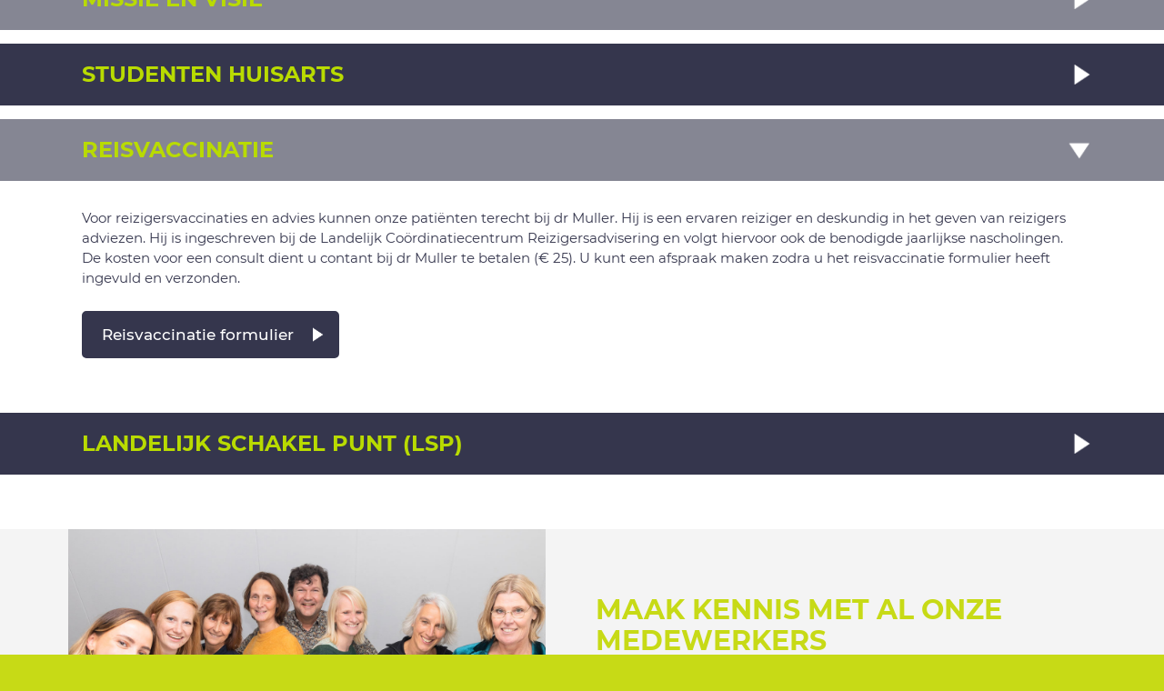

--- FILE ---
content_type: text/html; charset=UTF-8
request_url: https://www.huisartsutrecht.nl/over-de-praktijk/reisvaccinatie
body_size: 4962
content:
<!doctype html>
<html lang="nl">
<head>
    <meta charset="utf-8">
    <meta http-equiv="x-ua-compatible" content="ie=edge">
    <meta http-equiv="content-type" content="text/html; charset=UTF-8">
    <meta name="viewport" content="width=device-width, initial-scale=1, minimum-scale=1.0, maximum-scale=1.0, shrink-to-fit=no">
    <base href="https://www.huisartsutrecht.nl/">
    <title>Over de praktijk | Huisartsenpraktijk Homeruslaan</title>
    <meta name="robots" content="">
    <meta name="description" content="Huisarts utrecht; huisartsenpraktijk homeruslaan; huisarts utrecht oost; kleinschalig; fijne huisarts; gemoedelijk; prettige huisarts">
            <meta name="theme-color" content="#35364d">
        <meta property="og:type" content="website">
    <meta property="og:title" content="Over de praktijk | Huisartsenpraktijk Homeruslaan">
    <meta property="og:description" content="Huisarts utrecht; huisartsenpraktijk homeruslaan; huisarts utrecht oost; kleinschalig; fijne huisarts; gemoedelijk; prettige huisarts">
    <meta property="og:image" content="https://www.huisartsutrecht.nl/images/logo.png">
    <meta property="og:url" content="https://www.huisartsutrecht.nl/over-de-praktijk/reisvaccinatie">
    <meta name="twitter:title" content="Over de praktijk | Huisartsenpraktijk Homeruslaan">
    <meta name="twitter:description" content="Huisarts utrecht; huisartsenpraktijk homeruslaan; huisarts utrecht oost; kleinschalig; fijne huisarts; gemoedelijk; prettige huisarts">
    <meta name="twitter:image" content="https://www.huisartsutrecht.nl/images/logo.png">
    <meta name="twitter:url" content="https://www.huisartsutrecht.nl/over-de-praktijk/reisvaccinatie">
    <link rel="icon" href="/images/favicon.ico" type="image/x-icon">
    <link rel="shortcut icon" href="/images/favicon.ico" type="image/x-icon">

    <link rel="preload" href="/libs/required/bootstrap/css/bootless-wow.min.css" as="style">
    <link href="/libs/required/bootstrap/css/bootless-wow.min.css" rel="stylesheet"/>

            <link rel="preload" href="/libs/optional/fancybox/dist/jquery.fancybox.min.css" as="style">
        <link href="/libs/optional/fancybox/dist/jquery.fancybox.min.css" rel="stylesheet"/>
    
    <link href="/includes/css/standard.css?time=1636717876" rel="stylesheet"/>
    <link href="/includes/css/main.css?time=1641295589" rel="stylesheet"/>

</head>
<body class="page-over-de-praktijk scrolled force-scrolled  is-detail ">




<header class="header-wrapper">
    <div class="header-top">
        <div class="container-fluid">

            <div class="menu-wrap">
                <ul class="menu">
                    <li class="item"><a href="english"><i class="icon-speech">EN</i><span>English</span></a></li>
                    <li class="item"><a href="zoeken"><span>Zoeken</span><i class="icon-search"></i></a></li>
                    <li class="item letter-size"><a href="/over-de-praktijk/reisvaccinatie"><span><i>A</i><i>A</i><i>A</i></span></a></li>
                </ul>
            </div>

        </div>
    </div>
    <div class="header-bottom">
        <div class="container-fluid">
            <div class="menu-wrapper">
                <a href="/" class="logo-wrap">
                    <img class="logo" src="/images/logo.png" alt="Website naam"/>
                </a>

                <div class="menu-wrap menu-main">
                    <ul class="menu menu-1 first set-0  cf"><li class="item item-parent item-19 item-home "><a href="home" class="menu-item " target="_self"><span>Home</span></a></li><li class="item item-parent item-1 item-over-de-praktijk active"><a href="over-de-praktijk" class="menu-item " target="_self"><span>Over de praktijk</span></a></li><li class="item item-parent item-2 item-medewerkers "><a href="medewerkers" class="menu-item " target="_self"><span>Medewerkers</span></a></li><li class="item item-parent item-3 item-afspraak-maken "><a href="afspraak-maken" class="menu-item " target="_self"><span>Afspraak maken</span></a></li><li class="item item-parent item-4 item-spoed "><a href="spoed" class="menu-item " target="_self"><span>Spoed</span></a></li><li class="item item-parent item-5 item-herhaalrecepten "><a href="herhaalrecepten" class="menu-item " target="_self"><span>Herhaalrecepten</span></a></li><li class="item item-parent item-6 item-route "><a href="route" class="menu-item " target="_self"><span>Route</span></a></li></ul><div class="menu-colours"><ul class="menu menu-1 second set-1  cf"><li class="item item-parent item-7 item-in--uitschrijf-formulier "><a href="inschrijvingen-en-uitschrijvingen" class="menu-item " target="_self"><span>In / Uitschrijf formulier</span></a></li><li class="item item-parent item-8 item-digitaal-patienten-dossier "><a href="digitaal-patienten-dossier" class="menu-item " target="_blank"><span>Digitaal Patiënten Dossier</span></a></li></ul></div>                </div>
                <div class="hamburger" data-hamburger=".menu-main">
                    <div></div>
                    <div></div>
                    <div></div>
                </div>
            </div>

        </div>
    </div>
</header>







<main class="main-wrapper">
    


    <section class="wrapper article-wrapper zero light ">
                    <div class="article-image is-left top">
                <div class="image" style="background-image:url(https://www.huisartsutrecht.nl/files/uploads/original/20211123_115234_homeruslaan-header-2.jpg);"></div>
            </div>
                <div class="container">
                            <div class="row">
                    <div class="col-md-6"></div>                    <div class="col-md-6">
                        <div class="article-wrap has-title has-green">

                            <article class="article regular ">
                                                                <h1>Over de praktijk</h1>

<p>In een gemoedelijk jaren &rsquo;30 huis bundelen vier huisartsen, 1 huisarts in opleiding, 2 doktersassistentes en 4 praktijkverpleegkundigen hun kennis en ervaring om goede diensten te kunnen verlenen. Verder werken er nog een di&euml;tiste, fystiotherapeuten, psycho-somatisch therapeut, buurtteam medewerkers en een aantal coaches en psychologen in het pand.</p>
<!-- Google tag (gtag.js) -->                            </article>

                        </div>
                    </div>
                </div>
                    </div>
    </section>




    <div class="wrapper">
        <div class="container">

            <div class="article-wrap has-title has-green ">
                                    <article class="article ignore">
                        <h2>Over de praktijk</h2>
                        <div class="article-box">
                            <p><strong>Openingstijden:</strong> maandag t/m vrijdag van 08:00 &ndash; 17:00 uur<br />
<strong>Telefonisch bereikbaar:</strong> maandag t/m vrijdag van 08:00&nbsp;- 16:30&nbsp;uur.</p>

<p><strong>Praktijk:</strong> <a href="tel:0302513007">030 &ndash; 251 30 07</a><br />
<strong>Spoedlijn (08:00&nbsp;- 17.00):</strong> <a href="tel:0302543318">030 &ndash; 254 33 18</a></p>

<p>Homeruslaan 66&nbsp; &nbsp;3581 MJ Utrecht</p>
                        </div>
                    </article>
                            </div>

        </div>
    </div>





    <section class="accordion-wrapper ">

                    <div class="accordion-item ">
                <div class="title">
                    <div class="container">
                        Dit zijn wij                    </div>
                </div>
                <div class="content">
                    <div class="container">
                       <div class="article-wrap">
                           <article class="article has-green">
                               <p>In een gemoedelijk jaren &rsquo;30 huis bundelen vier huisartsen, &eacute;&eacute;n huisarts in opleiding, vier doktersassistentes, drie praktijkverpleegkundigen hun kennis en ervaring om goede diensten te kunnen verlenen. Verder werken er nog een di&euml;tiste, fystiotherapeuten, psycho-somatisch therapeut, buurtteam medewerkers en een aantal coaches en psychologen in het pand.</p>

<p>We zijn bedreven in reizigersadvisering, doen kleine chirurgische verrichtingen, plaatsen en verwijderen spiraaltjes, maken longfunctieonderzoeken en doen huisbezoeken veelal op de fiets.&nbsp;</p>

<p>Onze praktijk is geaccreditateerd door het NPA. Dit houdt oa in dat we onszelf continu willen verbeteren. Zo hebben we een privacy protocol zodat we zorgvuldig met uw medische&nbsp; gegevens om blijven gaan. Maar ook andere processen proberen we te beschrijven, te verbeteren en te borgen. Wilt u een protocol inzien? We mailen het u graag toe.</p>

<p>Declaraties naar alle Nederlandse zorgverzekeraars handelen we snel en kosteloos af via internet.</p>

<p>Apotheek, fysiotherapie, ergotherapie, mensendieck, cesartherapie, huidtherapie en logopedie zijn op loopafstand van de praktijk; de samenwerking en het overleg met deze zorgverleners verloopt uitstekend. Daarom kunnen we onze pati&euml;nten goed adviseren waar je het beste geholpen kunt worden. Daarnaast is het Diakonessenziekenhuis om de hoek.</p>

<p><strong>Wij vinden bereikbaarheid en samenwerking zeer belangrijk en daarom werken wij alleen wijk gebonden.</strong></p>

<p>Ondanks dat wij ons profileren onder 1 naam (Huisartsenpraktijk Homeruslaan) worden onze pati&euml;nten onderverdeeld in twee praktijken:</p>

<ul>
	<li>Huisartsenpraktijk ter Horst: M.L.C. ter Horst (v) en F. Struikmans&nbsp;(v)</li>
	<li>Huisartsenpraktijk Muller: J.L.H.W. Muller (m) en E.C.M. de Ruiter (v)</li>
</ul>
                           </article>
                       </div>
                    </div>
                </div>
            </div>
                    <div class="accordion-item ">
                <div class="title">
                    <div class="container">
                        Missie en visie                    </div>
                </div>
                <div class="content">
                    <div class="container">
                       <div class="article-wrap">
                           <article class="article has-green">
                               <p><strong>Onze missie:</strong><br />
Op professionele en betrokken wijze zorg dragen voor de pati&euml;nten &eacute;n voor onszelf in een&nbsp;stabiele, gestructureerde en&nbsp;toegankelijke praktijk; waarbij we streven naar kwaliteitsverbetering en gezondheidsbevordering op maat.</p>

<p><strong>Onze visie:</strong><br />
Huisartsenpraktijk Homeruslaan is een fijne werkplek waar je met plezier naar toe gaat en de dag met energie afsluit; waar pati&euml;nten laagdrempelig terecht kunnen, waar ze adequate medische zorg krijgen en waar ze als mens gezien worden.</p>
                           </article>
                       </div>
                    </div>
                </div>
            </div>
                    <div class="accordion-item ">
                <div class="title">
                    <div class="container">
                        Studenten huisarts                    </div>
                </div>
                <div class="content">
                    <div class="container">
                       <div class="article-wrap">
                           <article class="article has-green">
                               <p>We hebben ruime ervaring in het begeleiden van studenten in onze praktijk.</p>

<p>Ga je in Utrecht wonen, dan adviseren we je een huisarts in de buurt te gaan zoeken.</p>

<p>Onze huisartsenpraktijk wordt veel gebeld om (ad hoc) studenten te helpen. Dit proberen we, mits je in de buurt woont, maar het lukt niet altijd om op korte termijn nog mensen in te plannen. Eigen pati&euml;nten gaan dan toch voor. Daarnaast hoeft je verzekering de ad hoc kosten voor een bezoek aan huisarts in je eigen woonplaats waar je niet vast bent ingeschreven (zogenaamde passant tarief) niet te vergoeden.</p>

<p>De spoedeisende hulp en de huisartsenpost accepteert ook geen pati&euml;nten die met problemen komen die tot de volgende dag kunnen wachten. Daarnaast zijn de kosten van deze voorzieningen erg hoog en ze gaan van je eigen risico af. In tegenstelling tot kosten van consulten bij je vaste huisarts die in het basispakket kosteloos vergoed worden.</p>

<p>Daarom adviseren we alle studenten die komen wonen in Utrecht om zich in te schrijven bij een huisarts in de buurt. Woon je niet in Utrecht Oost, zoek dan op huisartsenutrecht.nl voor een huisarts bij jou in de buurt.</p>
                           </article>
                       </div>
                    </div>
                </div>
            </div>
                    <div class="accordion-item trigger">
                <div class="title">
                    <div class="container">
                        Reisvaccinatie                    </div>
                </div>
                <div class="content">
                    <div class="container">
                       <div class="article-wrap">
                           <article class="article has-green">
                               <p>Voor reizigersvaccinaties en advies kunnen onze pati&euml;nten terecht bij dr Muller. Hij is een ervaren reiziger en deskundig in het geven van reizigers adviezen. Hij is ingeschreven bij de Landelijk Co&ouml;rdinatiecentrum Reizigersadvisering en volgt hiervoor ook de benodigde jaarlijkse nascholingen. De kosten voor een consult dient u contant bij dr Muller te betalen (&euro; 25). U kunt een afspraak maken zodra u het reisvaccinatie formulier heeft ingevuld en verzonden.</p>

<p><a class="button dark next large" href="/inschrijven/reisvaccinatie">Reisvaccinatie formulier</a></p>
                           </article>
                       </div>
                    </div>
                </div>
            </div>
                    <div class="accordion-item ">
                <div class="title">
                    <div class="container">
                        Landelijk Schakel Punt (LSP)                    </div>
                </div>
                <div class="content">
                    <div class="container">
                       <div class="article-wrap">
                           <article class="article has-green">
                               <p>Vanaf medio 2023 is de praktijk van dokter Muller aangemeld bij het landelijk schakelpunt. Vanaf 2024 zal dit ook gelden voor de praktijk van dokter ter Horst.&nbsp;</p>

<p>Het landelijk schakelpunt is een netwerk waar zorgaanbieders op kunnen aansluiten. Via dit netwerk kunnen wij 24 uur per dag de belangrijkste&nbsp;medische gegevens uitwisselen met de apotheek en de huisartsenpost. Het LSP is hiervoor speciaal ontwikkeld en beveiligd. Kijk voor meer informatie hierover op: <a href="https://www.volgjezorg.nl/het-lsp">volgjezorg.nl&nbsp;</a>&nbsp;Het delen van deze gegevens mag alleen met uw toestemming.&nbsp;</p>

<p>Als u contact met ons hebt zullen wij u vragen of wij u mogen aanmelden bij het LSP. Deze toestemming kunt u op elk gewenst moment zelf weer intrekken door dit aan ons door te geven, of door dit&nbsp;zelf online te regelen op <a href="https://www.volgjezorg.nl/">volgjezorg.nl&nbsp;</a></p>
                           </article>
                       </div>
                    </div>
                </div>
            </div>
        

        
    </section>





    <section class="wrapper article-wrapper zero light ">
        <div class="container">
            <div class="row">

                <div class="col-md-6 order-md-2">
                    <div class="article-wrap has-title has-green">
                        <article class="article bottom">
                            <h2>Maak kennis met al onze medewerkers</h2>

<p>Huisartsenpraktijk Homeruslaan wil als duo praktijk op de huidige locatie blijven werken voor inwoners uit de buurt, zodat we op de fiets binnen 10 minuten bij onze pati&euml;nten kunnen zijn en vice versa. Ons uitgangspunt is een hecht team met goede werksfeer, zonder onze medische professionaliteit uit het oog te verliezen.</p>

<p style="text-align:right"><a class="button green next" href="medewerkers">Onze medewerkers</a></p>
                        </article>
                    </div>
                </div>

                                    <div class="col-md-6 order-md-1">

                                                    <div class="article-image is-left">
                                <div class="image" style="background-image:url(https://www.huisartsutrecht.nl/files/uploads/original/20211123_120429_homeruslaan-header-5.jpg);"></div>
                            </div>
                        
                    </div>
                            </div>
        </div>
    </section>



</main>







<footer class="footer-wrapper">
    <div class="footer-top">
        <div class="container">
            <div class="menu-wrap">
                <ul class="menu menu-2 first set-0  cf"><li class="item item-parent item-17 item-links "><a href="links" class="menu-item " target="_self"><span>Links</span></a></li><li class="item item-parent item-16 item-uw-mening "><a href="uw-mening" class="menu-item " target="_self"><span>Uw mening</span></a></li><li class="item item-parent item-15 item-klachten "><a href="klachten" class="menu-item " target="_self"><span>Klachten</span></a></li></ul>            </div>
        </div>
    </div>
    <div class="footer-bottom">
        <div class="container">
            <div class="menu-wrap copyright-wrap cf ">
                <span class="copyright">© 2021 Huisarts Utrecht: Huisartsenpraktijk Homeruslaan in Utrecht Oost</span>
                <ul class="menu menu-3 first set-0  cf"><li class="item item-parent item-21 item-tel-030--2513007 "><a href="tel:0302513007" class="menu-item " target="_self"><span>tel: 030 – 2513007</span></a></li><li class="item item-parent item-11 item-privacyverklaring "><a href="privacyverklaring" class="menu-item " target="_self"><span>Privacyverklaring</span></a></li><li class="item item-parent item-12 item-cookiewetgeving "><a href="cookiewetgeving" class="menu-item " target="_self"><span>Cookiewetgeving</span></a></li></ul>            </div>
        </div>
    </div>
</footer>










<script src="/includes/js/vendor.min.js?time=1636638869"></script>
<script defer src="/libs/optional/fancybox/dist/jquery.fancybox.min.js"></script><script src="/includes/js/main.js?time=1637597809"></script>
<script src="/includes/js/signature.js?time=1636635629"></script>

    <script src="https://www.google.com/recaptcha/api.js" async defer></script>

    <script src="/includes/js/maps.js?time=1645009279"></script>
    <script src="https://maps.googleapis.com/maps/api/js?sensor=false&callback=google_maps&libraries=visualization&key=AIzaSyCPlSOb4c1_N4CZuuIxPH2YdRPh-EJRN5E" async defer></script>

</body>
</html>


--- FILE ---
content_type: text/css
request_url: https://www.huisartsutrecht.nl/includes/css/standard.css?time=1636717876
body_size: 2867
content:
/* General styling */
html,
html body {
    min-height: 100%;
    overflow-x: hidden;
}
body, input, select, textarea {
    color: #444;
    font-size: 15px;
    line-height: 1.5em;
}

.cf:after {
    content: " ";
    visibility: hidden;
    display: block;
    height: 0;
    clear: both;
}

img:not(.auto) {
    max-width: 100%;
}

em, i {
    font-style: italic;
}

p {
    margin: 0 0 20px 0;
}

h1, h2, h3, h4, h5, h6 {
    font-weight: 300;
    line-height: 1em;
    margin: 0 0 1em 0;
}

h1 a, h2 a, h3 a, h4 a, h5 a, h6 a {
    color: inherit;
    text-decoration: none;
}

h2 {
    font-size: 1.75em;
    line-height: 1.5em;
}

h3 {
    font-size: 1.35em;
    line-height: 1.5em;
}

h4 {
    font-size: 1.1em;
    line-height: 1.5em;
}

h5 {
    font-size: 0.9em;
    line-height: 1.5em;
}

h6 {
    font-size: 0.7em;
    line-height: 1.5em;
}

sub {
    font-size: 0.8em;
    position: relative;
    top: 0.5em;
}

sup {
    font-size: 0.8em;
    position: relative;
    top: -0.5em;
}

blockquote {
    border-left: solid 4px rgba(144, 144, 144, 0.25);
    font-style: italic;
    margin: 0 0 2em 0;
    padding: 0.5em 0 0.5em 2em;
}

code {
    background: rgba(144, 144, 144, 0.075);
    border-radius: 4px;
    border: solid 1px rgba(144, 144, 144, 0.25);
    font-family: "Courier New", monospace;
    font-size: 0.9em;
    margin: 0 0.25em;
    padding: 0.25em 0.65em;
}

pre {
    -webkit-overflow-scrolling: touch;
    font-family: "Courier New", monospace;
    font-size: 0.9em;
    margin: 0 0 2em 0;
}

pre code {
    display: block;
    line-height: 1.75em;
    padding: 1em 1.5em;
    overflow-x: auto;
}

.align-left {
    text-align: left;
}

.align-center {
    text-align: center;
}

.align-right {
    text-align: right;
}

.image.centered {
    display: block;
    overflow: hidden;
    position: relative;
}
.image.centered > img {
    position: absolute;
    top: 50%;
    left: 50%;
    -webkit-transform: translateX(-50%) translateY(-50%);
    transform: translateX(-50%) translateY(-50%);
    min-width: 100%;
    min-height: 100%;
    max-width: 100%;
}
.image.centered > img.child-vertical {
    max-width: 100%;
    max-height: none;
}
.image.centered > img.child-horizontal {
    max-width: none;
    max-height: 100%;
}
.image.centered.inside > img.child-vertical {
    max-width: none;
    max-height: 100%;
    min-width: 0;
}
.image.centered.inside > img.child-horizontal {
    max-width: 100%;
    max-height: none;
    min-height: 0;
}


.alert strong {
    color: inherit;
}
.alert > strong {
    display: block;
    margin-bottom: 5px;
}
.alert p:last-child,
.alert ul:last-child {
    margin-bottom: 0;
}
form.form {
    text-align: left;
}
form.form .field {
    display: block;
    margin-bottom: 15px;
}
form.form .field label.label {
    display: block;
    font-weight: 400;
    margin-bottom: 5px;
}
form.form .field label.label em {
    font-weight: 900;
    color: #c00;
}
form.form .field input[type="text"],
form.form .field input[type="email"],
form.form .field input[type="password"],
form.form .field select,
form.form .field textarea {
    -webkit-appearance: none;
    outline: none;
    width: 100%;
    padding: 5px 8px;
    background: #fff;
    border: 1px solid #e0e0e0;
    border-radius: 3px;
}
form.form .field textarea {
    height: 140px;
}

form.form .field .set label.radio,
form.form .field .set label.checkbox {
    display: inline-block;
    margin-right: 16px;
    margin-bottom: 8px;
}
form.form .field .set label.radio input,
form.form .field .set label.checkbox input {
    display: inline-block;
    vertical-align: middle;
    margin-right: 5px;
}
form.form .field .set label.radio span,
form.form .field .set label.checkbox span {
    display: inline-block;
    vertical-align: middle;
}
form.placeholder-light input::-webkit-input-placeholder {
    color: rgba(255,255,255,0.6);
    opacity: 1;
    -ms-filter: "progid:DXImageTransform.Microsoft.Alpha(Opacity=100)";
}
form.placeholder-light input::-moz-placeholder {
    color: rgba(255,255,255,0.6);
    opacity: 1;
    -ms-filter: "progid:DXImageTransform.Microsoft.Alpha(Opacity=100)";
}
form.placeholder-light input:-ms-input-placeholder {
    color: rgba(255,255,255,0.6);
    opacity: 1;
    -ms-filter: "progid:DXImageTransform.Microsoft.Alpha(Opacity=100)";
}
form.placeholder-light input::placeholder {
    color: rgba(255,255,255,0.6);
    opacity: 1;
    -ms-filter: "progid:DXImageTransform.Microsoft.Alpha(Opacity=100)";
}
form.placeholder-light input:-ms-input-placeholder {
    color: rgba(255,255,255,0.6);
}
form.placeholder-light input::-ms-input-placeholder {
    color: rgba(255,255,255,0.6);
}


ul.pagination {
    display: block;
    list-style: none;
    padding: 0;
    margin: 0;
}
ul.pagination > li.item {
    display: inline-block;
    margin-right: 5px;
}
ul.pagination > li.item > * {
    display: block;
    padding: 7px 20px;
    background: #f4f7f7;
    border: 1px solid #dbdbdb;
    text-decoration: none;
    text-align: center;
}
ul.pagination > li.item > *:hover {
    border: 1px solid #c7c7c7;
    background: #eaecec;
}
ul.pagination > li.item.active > * {
    background: #4dac71;
    border: 1px solid #3ba666;
    color: #fff;
    font-weight: 500;
}
ul.pagination > li.disabled > * {
    opacity: 0.5;
    cursor: not-allowed;
}







.signature-pad {
    display: block;
    position: relative;

    /*display: -webkit-box;*/
    /*display: -ms-flexbox;*/
    /*display: flex;*/
    /*-webkit-box-orient: vertical;*/
    /*-webkit-box-direction: normal;*/
    /*-ms-flex-direction: column;*/
    /*flex-direction: column;*/

    font-size: 10px;
    width: 100%;
    height: 100%;
    max-width: 700px;
    max-height: 460px;
    border: 1px solid #e8e8e8;
    background-color: #fff;
    box-shadow: 0 1px 4px rgba(0, 0, 0, 0.27), 0 0 40px rgba(0, 0, 0, 0.08) inset;
    border-radius: 4px;
    padding: 16px;
}

.signature-pad::before,
.signature-pad::after {
    position: absolute;
    z-index: -1;
    content: "";
    width: 40%;
    height: 10px;
    bottom: 10px;
    background: transparent;
    box-shadow: 0 8px 12px rgba(0, 0, 0, 0.4);
}

.signature-pad::before {
    left: 20px;
    -webkit-transform: skew(-3deg) rotate(-3deg);
    transform: skew(-3deg) rotate(-3deg);
}

.signature-pad::after {
    right: 20px;
    -webkit-transform: skew(3deg) rotate(3deg);
    transform: skew(3deg) rotate(3deg);
}

.signature-pad--body {
    position: relative;
    -webkit-box-flex: 1;
    -ms-flex: 1;
    flex: 1;
    border: 1px solid #f4f4f4;
    height: 200px;
}

.signature-pad--body canvas {
    position: absolute;
    left: 0;
    top: 0;
    width: 100%;
    height: 100%;
    border-radius: 4px;
    box-shadow: 0 0 5px rgba(0, 0, 0, 0.02) inset;
}

.signature-pad--footer {
    color: #C3C3C3;
    text-align: center;
    font-size: 1.2em;
    margin-top: 8px;
}

.signature-pad--actions {
    display: -webkit-box;
    display: -ms-flexbox;
    display: flex;
    -webkit-box-pack: justify;
    -ms-flex-pack: justify;
    justify-content: space-between;
    margin-top: 8px;
}

#github img {
    border: 0;
}

@media (max-width: 940px) {
    #github img {
        width: 90px;
        height: 90px;
    }
}








.pika-single {
    z-index: 9999;
    display: block;
    position: relative;
    color: #333;
    background: #fff;
    border: 1px solid #ccc;
    border-bottom-color: #bbb;
    font-family: "Helvetica Neue", Helvetica, Arial, sans-serif;
}

.pika-single:before,
.pika-single:after {
    content: " ";
    display: table;
}
.pika-single:after { clear: both }
.pika-single { *zoom: 1 }

.pika-single.is-hidden {
    display: none;
}

.pika-single.is-bound {
    position: absolute;
    box-shadow: 0 5px 15px -5px rgba(0,0,0,.5);
}

.pika-lendar {
    float: left;
    width: 240px;
    margin: 8px;
}

.pika-title {
    position: relative;
    text-align: center;
}

.pika-label {
    display: inline-block;
    *display: inline;
    position: relative;
    z-index: aaa9;
    overflow: hidden;
    margin: 0;
    padding: 5px 3px;
    font-size: 14px;
    line-height: 20px;
    font-weight: 500;
    background-color: #fff;
}
.pika-title select {
    cursor: pointer;
    position: absolute;
    z-index: aaa8;
    margin: 0;
    left: 0;
    top: 5px;
    filter: alpha(opacity=0);
    opacity: 0;
}

.pika-prev,
.pika-next {
    display: block;
    cursor: pointer;
    position: relative;
    outline: none;
    border: 0;
    padding: 0;
    width: 20px;
    height: 30px;
    /* hide text using text-indent trick, using width value (it's enough) */
    text-indent: 20px;
    white-space: nowrap;
    overflow: hidden;
    background-color: transparent;
    background-position: center center;
    background-repeat: no-repeat;
    background-size: 75% 75%;
    opacity: .5;
    *position: absolute;
    *top: 0;
}

.pika-prev:hover,
.pika-next:hover {
    opacity: 1;
}

.pika-prev,
.is-rtl .pika-next {
    float: left;
    background-image: url('[data-uri]');
    *left: 0;
}

.pika-next,
.is-rtl .pika-prev {
    float: right;
    background-image: url('[data-uri]');
    *right: 0;
}

.pika-prev.is-disabled,
.pika-next.is-disabled {
    cursor: default;
    opacity: .2;
}

.pika-select {
    display: inline-block;
    *display: inline;
}

.pika-table {
    width: 100%;
    border-collapse: collapse;
    border-spacing: 0;
    border: 0;
}

.pika-table th,
.pika-table td {
    width: 14.285714285714286%;
    padding: 0;
}

.pika-table th {
    color: #aaa;
    font-size: 12px;
    line-height: 25px;
    font-weight: 500;
    text-align: center;
}

.pika-button {
    cursor: pointer;
    display: block;
    box-sizing: border-box;
    -moz-box-sizing: border-box;
    outline: none;
    border: 0;
    margin: 0;
    width: 100%;
    padding: 5px;
    color: #666;
    font-size: 12px;
    line-height: 15px;
    text-align: center;
    background: #ffffff;
}

.pika-week {
    font-size: 11px;
    color: #aaa;
}

.is-today .pika-button {
    color: #2185d0;
    font-weight: 500;
}

.is-selected .pika-button,
.has-event .pika-button {
    color: #fff;
    font-weight: 500;
    background: #2185d0;
    box-shadow: inset 0 1px 3px #2185d0;
    border-radius: 3px;
}

.has-event .pika-button {
    background: #2185d0;
    box-shadow: inset 0 1px 3px #2185d0;
}

.is-disabled .pika-button,
.is-inrange .pika-button {
    background: #D5E9F7;
}

.is-startrange .pika-button {
    color: #fff;
    background: #6CB31D;
    box-shadow: none;
    border-radius: 3px;
}

.is-endrange .pika-button {
    color: #fff;
    background: #2185d0;
    box-shadow: none;
    border-radius: 3px;
}

.is-disabled .pika-button {
    pointer-events: none;
    cursor: default;
    color: #aaa;
    opacity: .3;
}

.is-outside-current-month .pika-button {
    color: #aaa;
    opacity: .3;
}

.is-selection-disabled {
    pointer-events: none;
    cursor: default;
}

.pika-button:hover,
.pika-row.pick-whole-week:hover .pika-button {
    background: #eef0f4;
    box-shadow: none;
    border-radius: 3px;
}

/* styling for abbr */
.pika-table abbr {
    border-bottom: none;
    cursor: help;
}

--- FILE ---
content_type: text/css
request_url: https://www.huisartsutrecht.nl/includes/css/main.css?time=1641295589
body_size: 6424
content:

@font-face {
    font-family: 'Montserrat';
    font-style: normal;
    font-weight: 300;
    src: url('../fonts/montserrat-v18-latin-300.eot');
    src: local(''),
    url('../fonts/montserrat-v18-latin-300.eot?#iefix') format('embedded-opentype'),
    url('../fonts/montserrat-v18-latin-300.woff2') format('woff2'),
    url('../fonts/montserrat-v18-latin-300.woff') format('woff'),
    url('../fonts/montserrat-v18-latin-300.ttf') format('truetype'),
    url('../fonts/montserrat-v18-latin-300.svg#Montserrat') format('svg');
}

@font-face {
    font-family: 'Montserrat';
    font-style: normal;
    font-weight: 400;
    src: url('../fonts/montserrat-v18-latin-regular.eot');
    src: local(''),
    url('../fonts/montserrat-v18-latin-regular.eot?#iefix') format('embedded-opentype'),
    url('../fonts/montserrat-v18-latin-regular.woff2') format('woff2'),
    url('../fonts/montserrat-v18-latin-regular.woff') format('woff'),
    url('../fonts/montserrat-v18-latin-regular.ttf') format('truetype'),
    url('../fonts/montserrat-v18-latin-regular.svg#Montserrat') format('svg');
}

@font-face {
    font-family: 'Montserrat';
    font-style: normal;
    font-weight: 600;
    src: url('../fonts/montserrat-v18-latin-600.eot');
    src: local(''),
    url('../fonts/montserrat-v18-latin-600.eot?#iefix') format('embedded-opentype'),
    url('../fonts/montserrat-v18-latin-600.woff2') format('woff2'),
    url('../fonts/montserrat-v18-latin-600.woff') format('woff'),
    url('../fonts/montserrat-v18-latin-600.ttf') format('truetype'),
    url('../fonts/montserrat-v18-latin-600.svg#Montserrat') format('svg');
}

@font-face {
    font-family: 'Montserrat';
    font-style: normal;
    font-weight: 500;
    src: url('../fonts/montserrat-v18-latin-500.eot');
    src: local(''),
    url('../fonts/montserrat-v18-latin-500.eot?#iefix') format('embedded-opentype'),
    url('../fonts/montserrat-v18-latin-500.woff2') format('woff2'),
    url('../fonts/montserrat-v18-latin-500.woff') format('woff'),
    url('../fonts/montserrat-v18-latin-500.ttf') format('truetype'),
    url('../fonts/montserrat-v18-latin-500.svg#Montserrat') format('svg');
}

@font-face {
    font-family: 'Montserrat';
    font-style: normal;
    font-weight: 700;
    src: url('../fonts/montserrat-v18-latin-700.eot');
    src: local(''),
    url('../fonts/montserrat-v18-latin-700.eot?#iefix') format('embedded-opentype'),
    url('../fonts/montserrat-v18-latin-700.woff2') format('woff2'),
    url('../fonts/montserrat-v18-latin-700.woff') format('woff'),
    url('../fonts/montserrat-v18-latin-700.ttf') format('truetype'),
    url('../fonts/montserrat-v18-latin-700.svg#Montserrat') format('svg');
}





@-webkit-keyframes up_and_down {
    0% {-webkit-transform: translateY(0px);transform: translateY(0px);}
    45% {-webkit-transform: translateY(-20px);transform: translateY(-20px);}
    100% {-webkit-transform: translateY(0px);transform: translateY(0px);}
}
@keyframes up_and_down {
    0% {-webkit-transform: translateY(0px);transform: translateY(0px);}
    45% {-webkit-transform: translateY(-20px);transform: translateY(-20px);}
    100% {-webkit-transform: translateY(0px);transform: translateY(0px);}
}
html, body {
    display: block;
    position: relative;
    min-height: 100vh;
    height: 100vh;
    font-size: 15px;
}

body {
    color: #35364d;
    font-family: 'Montserrat', sans-serif;
    font-size: 15px;
    font-weight: 400;
    line-height: 1.5em;
}
body:not(.regular) {
    background-color: #c7da16;
}
body.font-enlarged {
    font-size: 16px;
}

h1, h2, h3, h4 {
    color: inherit;
    font-weight: 700;
    margin-bottom: 15px;
    line-height: 1.15em;
}
h1 {
    /*font-size: 30px;*/
    font-size: 3rem;
}
h2 {
    font-size: 2rem;
}
h3 {
    font-size: 18px;
}
.wrapper {
    padding: 50px 0;
}
.wrapper.minimal {
    padding: 30px 0 20px;
}
.wrapper.zero {
    padding: 0 !important;
}
.wrapper.no-top {
    padding-top: 0 !important;
}
.wrapper.no-bottom {
    padding-bottom: 0 !important;
}
.wrapper.semi-bottom {
    padding-bottom: 45px !important;
}
.wrapper.small-bottom {
    padding-bottom: 15px !important;
}

.wrapper.light {
    background: #f4f4f4;
}
.wrapper.green {
    color: #fff;
    background: #c7da16;
}
.wrapper.darkgreen {
    color: #fff;
    background: #77b68b;
}
.wrapper.darker {
    color: #fff;
    background: #35364d;
}

.main-wrapper {
    background: #ffffff;
    min-height: 50vh;
}

.container {
    padding: 0 20px;
}
.container-fluid {
    padding: 0 20px;
}

a, a:hover {
    color: inherit;
    text-decoration: none;
}
article a:not(.button),
article a:not(.button):hover {
    text-decoration: underline;
}
.nowrap {
    white-space: nowrap;
}
.iframe-wrap {
    display: block;
    position: relative;
    margin-bottom: 10px;
}
.iframe-wrap > iframe {
    border: 0;
    outline: 0;
    width: 100%;
    height: auto;
}
.row.small {
    margin: 0 -6px;
}
.row.small > div {
    padding: 0 6px;
}






/* Buttons */
.button {
    cursor: pointer;
    display: inline-block;
    position: relative;
    font-weight: 500;
    font-size: 16px;
    text-align: center;
    text-decoration: none;
    line-height: 1.3em;
    outline: none;
    border-radius: 5px;
    -moz-border-radius: 5px;
    -webkit-border-radius: 5px;
    border: none;
    outline: none;
    color: #35364d;
}
.button:not(.zero) {
    padding: 7px 14px;
}
.button:hover,
.button:focus {
    outline: none;
    text-decoration: none;
}
.button[disabled] {
    cursor: not-allowed !important;
    opacity: 0.4;
}
.button.large {
    font-size: 17px;
    padding: 13px 20px;
}
.button.small {
    font-size: 13px;
    padding: 8px 12px;
}

.button.next,
.button[data-icon] {
    padding-right: 40px;
}

.button.large.next,
.button.large[data-icon] {
    padding-right: 48px;
}

.button.prev {
    padding-left: 40px;
}
.button.large.prev {
    padding-left: 48px;
}

.button.next::before,
.button.prev::before,
.button[data-icon]::before {
    content: ' ';
    width: 32px;
    height: 32px;
    display: inline-block;
    background-repeat: no-repeat;
    background-position: right center;
    background-size: contain;
    position: absolute;
    top: 50%;
    right: 0;
    transform: translateY(-50%);
    -webkit-transform: translateY(-50%);
}
.button.next::before,
.button.prev::before,
.button[data-icon=next]::before {
    background-image: url('/images/icon-next.png');
    background-position: left;
    background-size: 20px;
}
.button.green.next::before,
.button.dark.next::before,
.button.darkgreen.next::before,
.button.green[data-icon=next]::before,
.button.dark[data-icon=next]::before,
.button.darkgreen[data-icon=next]::before {
    background-image: url('/images/icon-next-white.png');
}

.button.prev.is-white::before,
.button.next.is-white::before {
    background-image: url('/images/icon-next-white.png');
}
.button.prev::before {
    right: auto; left: 0;
    transform: translateY(-50%) rotate(180deg);
    -webkit-transform: translateY(-50%) rotate(180deg);
    background-position: right;
}







.button.dark {
    color: #ffffff;
    border: 2px solid #35364d;
    background: #35364d;
}
.button.dark:hover,
.button.dark:focus {
    color: #ffffff;
    border: 2px solid #35364d;
    background: #35364d;
}


.button.green {
    color: #ffffff;
    border: 2px solid #c7da16;
    background: #c7da16;
}
.button.green:hover,
.button.green:focus {
    color: #ffffff;
    border: 2px solid #c7da16;
    background: #c7da16;
}


.button.darkgreen {
    color: #ffffff;
    border: 2px solid #77b68b;
    background: #77b68b;
}
.button.darkgreen:hover,
.button.darkgreen:focus {
    color: #ffffff;
    border: 2px solid #77b68b;
    background: #77b68b;
}















/* Forms */
.alert {
    display: block;
    padding: 13px 20px 15px;
    border-width: 1px;
    border-radius: 0;
    -moz-border-radius: 0;
    -webkit-border-radius: 0;
}
.alert ul > li,
.alert ol > li {
    padding: 0 !important;
}
.alert.alert-inline {
    display: inline-block;
}
.alert.alert-danger {
    color: #721c24;
    background-color: #f3cdd1;
    border-color: #ce9195;
}
.alert.alert-success {
    color: #155724;
    background-color: #cbecd3;
    border-color: #9cc3a5;
}
.alert ul {
    padding-left: 15px;
}
.preview-alert .alert {
    display: block;
    position: relative;
    min-height: 85px;
    padding-right: 200px;
    overflow: hidden;
}
.preview-alert .alert p {
    margin: 5px 0;
}
.preview-alert .alert .input-preview {
    display: inline-block;
    position: absolute;
    top: 0;
    right: 0;
    bottom: 0;
    width: 155px;
    overflow: hidden;
    text-align: right;
}
.preview-alert .alert .input-preview > img {
    display: inline-block;
    max-width: 100%;
    max-height: 100%;
    width: auto;
    height: auto;
}


form.form {
    position: relative;
}
form.form .alert:not(.zero) {
    margin: 0 0 30px;
}
form.form .field {
    display: block;
    position: relative;
    margin-bottom: 20px;
}
form.form .actions {
    margin-top: 25px;
}
form.form .preview-alert {
    margin: 10px 0 20px;
}
form.form .field.clear {
    margin: 0;
}
form.form .field label.label {
    display: block;
    font-size: 13px;
    font-weight: 600;
    margin-bottom: 6px;
    line-height: 1em;
}
form.form .field label.error {
    display: block;
    font-size: 12px;
    color: #b90000;
    line-height: 1.3em;
    margin: 5px 0 16px;
}
form.form .field small.info,
form.form .field small.help {
    display: block;
    position: absolute;
    top: 0;
    right: 0;
    font-size: 11px;
}
form.form .field.field-inline {
    padding-left: 130px;
}
form.form .field.field-inline label {
    display: block !important;
    position: absolute;
    top: 50%;
    left: 0;
    width: 120px;
    max-width: 100%;
    transform: translateY(-50%);
    -webkit-transform: translateY(-50%);
}
form.form .file-input,
form.form .field input[type="text"],
form.form .field input[type="email"],
form.form .field input[type="password"],
form.form .field select,
form.form .field textarea {
    display: block;
    position: relative;
    width: 100%;
    font-size: 14px;
    font-weight: 400;
    padding: 7px 10px;
    border-radius: 4px;
    -moz-border-radius: 4px;
    -webkit-border-radius: 4px;
    transition: 0.2s;
    outline: none;
    background: #f0f0f0;
    border: 1px solid #f0f0f0;
}

.form-grey form.form .file-input,
.form-grey form.form .field input[type="text"],
.form-grey form.form .field input[type="email"],
.form-grey form.form .field input[type="password"],
.form-grey form.form .field select,
.form-grey form.form .field textarea {
    background: #e5e5e5;
    border: 1px solid #e5e5e5;
}

form.form .field input[type="text"]:focus,
form.form .field input[type="email"]:focus,
form.form .field input[type="password"]:focus,
form.form .field select:focus,
form.form .field textarea:focus {
    outline: none;
    border-color: #35364d;
}

form.form .field select {
    background-image: url(/images/icon-dropdown.png);
    background-repeat: no-repeat;
    background-position: right 10px center;
    background-size: 16px;
}

form.form .field-divider {
    display: block;
    position: relative;
    padding: 8px;
    margin: 10px 0 30px;
    background-color: #dced80;
    color: #35364d;
}
form.form .field-divider.has-text {
    padding: 25px 30px;
}
form.form .field input[data-matches]:not(.matches) {
    display: none;
}

/*form.form .field.is-inline label.label {*/
/*    display: inline-block;*/
/*    margin-right: 15px;*/
/*}*/
/*form.form .field.is-inline .set {*/
/*    display: inline-block;*/
/*}*/


form.form .field .set-next {
    display: inline-block;
    vertical-align: middle;
    width: 32px;
    height: 32px;
    background-image: url(/images/icon-next-light.png);
    background-repeat: no-repeat;
    background-position: -10px 0;
    background-size: 32px;

}

form.form .field select {
    background-image: url(/images/icon-dropdown.png);
    background-repeat: no-repeat;
    background-position: right 10px center;
    background-size: 16px;
}


form.form .field .set label.checkbox,
form.form .field .set label.radio {
    position: relative;
    padding-left: 30px;
}
form.form .field .set label.checkbox > input,
form.form .field .set label.radio > input {
    display: none;
    opacity: 0;
}
form.form .field .set label.checkbox::before,
form.form .field .set label.checkbox::after,
form.form .field .set label.radio::before,
form.form .field .set label.radio::after {
    content: ' ';
    display: inline-block;
    width: 22px;
    height: 22px;
    position: absolute;
    top: 50%;
    left: 0;
    border: 2px solid #d9d9d9;
    background-color: #f0f0f0;
    transform: translateY(-50%);
    -webkit-transform: translateY(-50%);
}
form.form .field .set label.radio::before,
form.form .field .set label.radio::after {
    -webkit-border-radius: 999px;
    -moz-border-radius: 999px;
    border-radius: 999px;
}
form.form .field .set label.checkbox::after,
form.form .field .set label.radio::after {
    background: #35364d;
    border: 4px solid #ddd;
}
form.form .field .set label.checkbox:not(.checked)::after,
form.form .field .set label.radio:not(.checked)::after {
    opacity: 0;
}
body.ready form.form .field .set label.checkbox::after,
body.ready form.form .field .set label.radio::after {
    transition: 0.2s;
}




form.form .field textarea {
    height: 170px;
}
form.form .field.selectbox {
    display: block;
    position: relative;
}
form.form .field.selectbox::after {
    content: ' ';
    display: inline-block;
    vertical-align: -3px;
    width: 16px;
    height: 16px;
    background-image: url(/images/icon-right-white.png);
    background-repeat: no-repeat;
    background-position: center;
    background-size: 16px;
    position: absolute;
    top: 12px;
    right: 14px;
    transform: rotate(90deg);
    -webkit-transform: rotate(90deg);
}
form.form .field.selectbox > select,
form.form .field.selectbox > select:hover,
form.form .field.selectbox > select:focus {
    display: block;
    width: 100%;
    font-size: 15px;
    color: #fff;
    background: #8f9192;
    outline: none;
    border: none;
    padding: 8px 15px;
    border-radius: 6px;
    -moz-border-radius: 6px;
    -webkit-border-radius: 6px;
    outline: none;
    border: none;
}
form.form .anchor {
    display: block;
    transform: translateY(-145px);
    -webkit-transform: translateY(-145px);
}
form.form .field textarea::placeholder {
    opacity: 1;
    color: rgba(0,0,0,0.3);
}
form.form .field textarea:-ms-input-placeholder {
    color: rgba(0,0,0,0.3);
}
form.form .field textarea::-ms-input-placeholder {
    color: rgba(0,0,0,0.3);
}
form.form .field input::placeholder {
    opacity: 1;
    color: rgba(0,0,0,0.3);
}
form.form .field input:-ms-input-placeholder {
    color: rgba(0,0,0,0.3);
}
form.form .field input::-ms-input-placeholder {
    color: rgba(0,0,0,0.3);
}
form.form .field-recaptcha {
    display: block;
    position: relative;
    margin: 0;
}
form.form-posted .field-recaptcha {
    display: block;
}
form.form .field-recaptcha .g-recaptcha {
    display: inline-block;
    width: 302px;
    height: 78px;
    transform: scale(0.78);
    -webkit-transform: scale(0.88);
    transform-origin: 0 0;
    -webkit-transform-origin: 0 0;
}
form.form .file-input {
    min-height: 35px;
    overflow: hidden;
}
form.form .file-input input[type='file'] {
    position: absolute;
    top: 0;
    right: 0;
    bottom: 0;
    left: 0;
    width: 100%;
    z-index: 8;
    background: rgba(0,0,0,0.2);
    opacity: 0;
    cursor: pointer !important;
}
form.form .file-input .file-name {
    display: inline-block;
    font-size: 14px;
    position: absolute;
    top: 6px;
    left: 11px;
    z-index: 5;
    white-space: nowrap;
}
form.form .field .form-article {
    display: block;
    color: #c7da16;
    font-size: 1.5rem;
    font-weight: 800;
    margin: 30px 0 24px;
    text-transform: uppercase;
}
form.form .field .form-article.req-article {
    border-top: 2px solid #c7da16;
    padding-top: 14px;
}






/* Pagination */
ul.pagination > li.item {
    margin-right: 4px;
    margin-bottom: 5px;
}
ul.pagination > li.item > * {
    font-size: 14px;
    font-weight: 300;
    padding: 7px 15px;
    background: #ffffff;
    border: 1px solid #ebebeb;
}
ul.pagination > li.item > *:hover {
    border: 1px solid #dcd7da;
    background: #fff;
}
ul.pagination > li.item.active > * {
    color: #fff;
    background: #42353c;
    border: 1px solid #42353c;
    font-weight: 500;
}





/* Content */
.article {
    line-height: 1.5em;
}
body.font-enlarged .article {
    font-size: 17px;
}
.article p {
    margin: 0 0 15px;
}
.article a:not(.button),
.article a:not(.button) > strong {
    text-decoration: underline;
}
.article p:last-child {
    margin-bottom: 0px;
}
.article p > a.button:not(.clean) {
    margin: 10px 5px 0 0;
}
.article h1,
.article h2 {
    color: inherit;
    margin-bottom: 15px;
}
.article.has-zero h1:last-child,
.article.has-zero h2:last-child {
    margin-bottom: 0;
}

.article em {
    font-weight: 400;
}
.article strong {
    display: inline-block;
    font-weight: 600;
    margin-bottom: 2px;
}
.article ul,
.article ol {
    padding-left: 20px;
    margin-bottom: 15px;
}
.article:not(.clean-list) ul > li,
.article:not(.clean-list) ol > li {
    padding: 3px 0;
}
.article table {
    width: 100%;
    margin-bottom: 0px;
}
.article table tr td {
    line-height: 1.35em;
    padding: 5px 0;
}
.article-wrap .table-responsive {
    display: block;
    position: relative;
    overflow: auto;
}
.article table tr:not(:last-child) td {
    padding-right: 18px;
}
.article iframe {
    display: block;
    margin: 0 auto;
    max-width: 100%;
}
.article.top {
    margin-top: 20px;
}
.article.bottom {
    margin-bottom: 20px;
}



.article-wrap.top {
    margin-top: 50px;
}
.article-wrap.bottom {
    margin-bottom: 50px;
}
.article-wrap h3 strong {
    font-size: inherit;
}
.article-wrap.has-green:not(.regular) h3 strong {
    color: #c7da16;
}
.article-wrap.compact-title h1 {
    text-transform: uppercase;
    font-size: 1.6rem;
    color: #35364d;
}
.article-wrap.compact-title h1 strong {
    color: #c7da16;
}
.article-wrap.has-title h1,
.article-wrap.has-title h2 {
    text-transform: uppercase;
}
.article-wrap.has-green h1,
.article-wrap.has-green h2 {
    color: #c7da16;
}
.article-wrap.has-green .article:not(.ignore) a:not(.button):not(.ignore) {
    text-transform: uppercase;
    font-weight: 700;
    color: #c7da16;
}
.article-image > .image {
    position: absolute;
    top: 0; right: 0;
    left: 0; bottom: 0;
    background-repeat: no-repeat;
    background-position: center;
    background-size: cover;
}
.article-image.top > .image {
    background-position: top center;
}
.article-wrap .article-more:not(.left) {
    text-align: right;
}
.article-wrap .article-box {
    position: relative;
    padding: 25px 30px;
    background-color: #dced80;
    color: #35364d;
}
.article-wrap .article-box.dark {
    background-color: #77b68a;
}
.article-wrap .article-box ul:last-child {
    margin-bottom: 0;
}
.article-wrap .article-box a:not(.button):not(.ignore) {
    color: #35364d !important;
    /*font-weight: 400;*/
}




.article-wrapper {
    position: relative;
    overflow: hidden;
}
.article-wrapper .article-wrap {
    position: relative;
    padding: 50px 0;
}
.article-wrapper > .article-image {
    display: block;
    position: absolute;
    top: 0;
    left: 0;
    bottom: 0;
    width: 50%;
    z-index: 25;
}
.article-wrapper .article-image.is-left {
    padding-right: 40px;
}
.article-wrapper .article-image.is-right {
    padding-left: 40px;
}
.article-wrapper .article-image.is-left > .image {
    right: 40px;
}
.article-wrapper .article-image.is-right > .image {
    left: 40px;
}
.article-wrapper.extended .article-wrap {
    height: 400px;
}
.article-wrapper.extended .article-wrap .article {
    position: relative;
    -webkit-transform: translateY(-50%);
    transform: translateY(-50%);
    top: 50%;
}
.article-wrap .article.regular h1 {
    font-size: 2rem;
}

.article-wrap .article.has-icon {
    padding-left: 175px;
    max-width: 100%;
    width: 450px;
}
.article-wrap .article.has-icon .icon {
    display: block;
    position: absolute;
    width: 140px;
    height: 140px;
    top: 50%;
    left: 0;
    transform: translateY(-50%);
    -webkit-transform: translateY(-50%);
    background-repeat: no-repeat;
    background-position: center;
    background-size: contain;
}
.article-wrap .article.has-icon:not(.regular) h1 {
    font-size: 3.15rem;
}
.article-wrap .article.has-icon:not(.regular) h1:last-child {
    margin-bottom: 0 !important;
}









/* Blocks */
.blocks-wrap > .row {
    margin: 0 -25px;
}
.blocks-wrap > .row > div {
    padding: 0 25px 30px;
}
.blocks-wrap > .row > div .block-item {
    height: 100%;
}
.blocks-wrap .block-item {
    display: block;
    position: relative;
    background: #c7da16;
    border-radius: 8px;
    -moz-border-radius: 8px;
    -webkit-border-radius: 8px;
}
.blocks-wrap .block-item:not(.ignore):hover {
    box-shadow: inset 0 0 0 6px #35364d;
}
.blocks-wrap .block-item .image {
    display: block;
    width: 180px;
    height: 170px;
    max-width: 100%;
    max-height: 100%;
    min-height: 120px;
    text-align: center;
    margin: 0 auto;
}
.blocks-wrap .block-item .image > img {
    position: relative;
    display: inline-block;
    width: 140px; top: 50%;
    transform: translateY(-50%);
    -webkit-transform: translateY(-50%);
}
.blocks-wrap .block-spoed .image > img {
    width: 135px;
}
.blocks-wrap .block-afspraak-maken .image > img {
    width: 140px;
}
.blocks-wrap .block-herhaalrecepten .image > img {
    width: 100px;
}
.blocks-wrap .block-route .image > img {
    width: 180px;
}
.blocks-wrap .block-item > .label {
    display: block;
    position: relative;
    text-align: center;
    color: #35364d;
    font-size: 18px;
    line-height: 1.1em;
    padding: 0 10px 20px;
}
body.ready .blocks-wrap .block-item {
    transition: 0.2s;
}





/* Accordion */
.accordion-wrapper {
    display: block;
    position: relative;
    padding-bottom: 60px;
}
.accordion-wrapper.top {
    padding-top: 60px;
}
.accordion-wrapper.minimal {
    padding-bottom: 0;
}
.accordion-wrapper .accordion-item:not(:last-child) {
    margin-bottom: 15px;
}
.accordion-wrapper .accordion-item .title {
    display: block;
    position: relative;
    cursor: pointer;
    color: #b9db00;
    background: #35364d;
    font-size: 1.6rem;
    font-weight: 700;
    line-height: 1.2em;
    padding: 20px 0 20px;
    text-transform: uppercase;
}
.accordion-wrapper .accordion-item .title .container {
    display: block;
    position: relative;
    padding-right: 45px;
}

.accordion-wrapper .accordion-item:nth-child(1n) .title {
    background: #35364d;
}
.accordion-wrapper .accordion-item:nth-child(2n) .title {
    background: #858693;
}
.accordion-wrapper .accordion-item .title .container::after {
    content: ' ';
    display: inline-block;
    width: 22px;
    height: 22px;
    background-image: url(/images/icon-next-white.png);
    background-repeat: no-repeat;
    background-position: center;
    background-size: 30px;
    position: absolute;
    top: 3px;
    right: 10px;
    transform-origin: 45% 45%;
    -webkit-transform-origin: 45% 45%;
    transition: 0.3s;
}
.accordion-wrapper .accordion-item.active .title .container::after {
    transform: rotate(90deg);
    -webkit-transform: rotate(90deg);
}
.accordion-wrapper .accordion-item .content {
    display: none;
}

.accordion-wrapper .accordion-item .content .article.has-green strong {
    color: #b9db00;
}

.accordion-wrapper .accordion-item .content .article.has-green strong > em,
.accordion-wrapper .accordion-item .content .article.has-green em > strong {
    color: #35364d !important;
    font-style: normal;
}


.accordion-wrapper .accordion-item .content:not(.minimal) {
    padding: 30px 0 45px;
}
.accordion-wrapper .accordion-item .content:not(.ignore) a:not(.button):not(.ignore) {
    font-weight: 600;
}

.accordion-wrapper .accordion-item .content table {
    display: block;
    position: relative;
    margin: 20px 0 30px;
    padding: 25px 30px;
    background: #dced80;
    color: #35364d;
}
.accordion-wrapper .accordion-item .content table ul,
.accordion-wrapper .accordion-item .content table ol {
    margin: 0 !important;
}
.accordion-wrapper .accordion-item .content table strong {
    color: #35364d !important;
}
.accordion-wrapper .accordion-item .content table tbody,
.accordion-wrapper .accordion-item .content table thead,
.accordion-wrapper .accordion-item .content table th,
.accordion-wrapper .accordion-item .content table td {
    display: block;
    color: #35364d;
}
.accordion-wrapper .accordion-item .content .form-wrap {
    margin: 15px 0;
}




/* Employees */
.employees-wrap {
    display: block;
    position: relative;
}
.employees-wrap:not(:last-child) {
    padding-bottom: 25px;
}
.employees-wrap.highlight {
    background: #f4f4f4;
}
.employees-wrap .employee-item {
    display: block;
    position: relative;
    overflow: hidden;
    min-height: 220px;
    margin: 10px 0;
}
.employees-wrap .employee-item:not(.zero) {
    padding-left: 250px;
}
.employees-wrap .employee-item .image {
    display: block;
    position: absolute;
    top: 0;
    left: 0;
    width: 215px;
}
.employees-wrap .employee-item .image.is-label {
    background: #35364d;
    color: #fff;
    height: 215px;
    font-weight: 700;
    font-size: 1.6rem;
    padding: 16px 14px;
}
.employees-wrap .employee-item .article strong {
    color: #35364d !important;
}
.employees-wrap .employee-item .article em {
    font-style: normal;
    font-weight: 600;
    color: #c7da16;
}
.employees-wrap .employee-item .article p {
    margin: 0 0 10px;
}









/* Maps */
.openmaps {
    display: block;
    position: relative;
    height: 330px;
    overflow: hidden;
}
.openmaps > * {
    position: absolute;
    top: 0;
    right: 0;
    bottom: 0;
    left: 0;
    width: 100%;
    height: 100%;
}



/* Maps Route */
.maps-wrapper .route-wrap {
    display: block;
    position: relative;
    padding: 50px 0 50px;
    background-color: #dced80;
}
.maps-wrapper .route-wrap .field {
    margin-bottom: 15px;
}
.maps-wrapper .route-wrap form.form .field input[type="text"] {
    display: inline-block;
    width: 400px;
    max-width: 100%;
}






/* Menu Base */
.menu-wrap ul.menu {
    display: block;
    position: relative;
    list-style: none;
    padding: 0;
    margin: 0;
}
.menu-wrap ul.menu > li {
    display: inline-block;
    vertical-align: top;
}
.menu-wrap ul.menu > li > a {
    display: block;
}
.menu-wrap ul.menu > li i {
    font-style: normal;
}
.menu-wrap ul.menu > li.letter-size i:first-child {
    font-size: 80%;
}
.menu-wrap ul.menu > li.letter-size i:last-child {
    font-size: 120%;
}





/* Logo */
.logo-wrap {
    display: block;
    position: relative;
    background-repeat: no-repeat;
    background-position: center;
    background-size: contain;
    width: 300px;
    z-index: 20;
}
.logo-wrap > .logo {
    display: block;
    width: 100%;
}







/* Header */
.header-wrapper {
    position: relative;
    background: #ffffff;
    z-index: 650;
}
.header-wrapper .header-top {
    color: #fff;
    background: #35364d;
    height: 40px;
}
.header-wrapper .header-top ul.menu {
    text-align: right;
}
.header-wrapper .header-top ul.menu > li > a {
    padding: 8px 5px;
}
.header-wrapper .header-top ul.menu i.icon-speech,
.header-wrapper .header-top ul.menu i.icon-search {
    display: inline-block;
    background-position: center;
    background-repeat: no-repeat;
    background-size: 22px;
    vertical-align: -4px;
    height: 20px;
    width: 26px;
}
.header-wrapper .header-top ul.menu i.icon-speech {
    background-image: url('/images/icon-speech.png');
    background-size: 24px;
    text-align: center;
    vertical-align: 4px;
    margin-right: 5px;
    line-height: 19px;
    font-size: 11px;
    height: 24px;
}
.header-wrapper .header-top ul.menu i.icon-search {
    background-image: url('/images/icon-search.png');
}
.header-wrapper .logo-wrap {
    position: absolute;
    top: 50%;
    left: 15px;
    transform: translateY(-50%);
    -webkit-transform: translateY(-50%);
}






/* Header Bottom */
.header-wrapper .header-bottom {
    color: #35364d;
}
.header-wrapper .header-bottom .container-fluid {
    position: relative;
    padding-right: 0;
    padding-left: 0;
}





/* Header Menu */
.menu-wrapper {
    position: relative;
    text-align: right;
    padding-left: 310px;
    height: 90px;
}
.menu-wrapper ul.menu > li > a {
    font-size: 1.05rem;
    line-height: 1.3rem;
    text-align: left;
}
body.font-enlarged .menu-wrapper ul.menu > li > a,
body.font-enlarged .menu-wrapper .menu-main > .menu-colours ul.menu > li > a {
    font-size: 17px !important;
}
.menu-wrapper .home-button {
    display: inline-block;
    vertical-align: middle;
    width: 24px;
}
.menu-wrapper .home-button > img {
    display: block;
}
.menu-wrapper .menu-main {
    display: inline-block;
    vertical-align: middle;
}
.menu-wrapper .menu-main > ul.menu {
    display: inline-block;
    vertical-align: middle;
    margin-right: 15px;
}
.menu-wrapper .menu-main > ul.menu > li {
    position: relative;
    padding: 0 10px;
}
.menu-wrapper .menu-main > ul.menu > li.item-home > a {
    font-size: 0;
    color: transparent;
    display: block;
    width: 22px;
    background-size: 22px;
    background-position: center;
    background-repeat: no-repeat;
    background-image: url('/images/icon-home.png');
}
.menu-wrapper .menu-main > ul.menu > li > a {
    position: relative;
    display: inline-block;
    padding: 20px 0;
}
.menu-wrapper .menu-main > ul.menu > li > a::after {
    content: ' ';
    display: block;
    position: absolute;
    left: 50%;
    width: 0;
    height: 3px;
    bottom: 8px;
    -webkit-transform: translateX(-50%);
    transform: translateX(-50%);
    background: #c7da16;
}
.menu-wrapper .menu-main > ul.menu > li:hover > a::after,
.menu-wrapper .menu-main > ul.menu:not(:hover) > li.active > a::after {
    width: 100%;
}
.menu-wrapper .menu-main > .menu-colours {
    display: inline-block;
    vertical-align: middle;
}
.menu-wrapper .menu-main > .menu-colours ul.menu > li {
    width: 140px;
}
.menu-wrapper .menu-main > .menu-colours ul.menu > li > a {
    height: 90px;
    padding: 18px;
    background: #77b68b;
    color: #35364d;
}
.menu-wrapper .menu-main > .menu-colours ul.menu > li > a > span {
    display: inline-block;
    position: relative;
    top: 50%;
    transform: translateY(-50%);
    -webkit-transform: translateY(-50%);
}
.menu-wrapper .menu-main > .menu-colours ul.menu > li:last-child > a {
    background: #c7da16;
    background-size: 32px;
    background-repeat: no-repeat;
    background-position: right 10px center;
    background-image: url('/images/icon-next-white.png');
}
body.ready .menu-wrapper .menu-main > ul.menu > li > a::after {
    transition: 0.2s;
}








/* Footer */
.footer-wrapper {
    position: relative;
}
.footer-wrapper .footer-top {
    color: #fff;
    background: #35364d;
}
.footer-wrapper .footer-top ul.menu {
    text-align: right;
}
.footer-wrapper .footer-top ul.menu > li {
    position: relative;
}
.footer-wrapper .footer-top ul.menu > li:not(:first-child) {
    padding-left: 21px;
}
.footer-wrapper .footer-top ul.menu > li:not(:first-child)::after {
    content:' ';
    display: block;
    position: absolute;
    background: #c7da16;
    top: 50%;
    left: 11px;
    width: 1px;
    height: 18px;
    transform: translateY(-50%);
    -webkit-transform: translateY(-50%);
}
.footer-wrapper .footer-top ul.menu > li > a {
    padding: 15px 0;
}
.footer-wrapper .footer-top ul.menu > li > a:hover {
    text-decoration: underline !important;
}








/* Footer Bottom */
.footer-wrapper .footer-bottom {
    color: #fff;
    background: #c7da16;
    padding: 50px 0 20px;
}
.footer-wrapper .footer-bottom .copyright {
    display: inline-block;
    vertical-align: middle;
    padding: 10px 0;
}
.footer-wrapper .footer-bottom ul.menu {
    display: inline-block;
    vertical-align: middle;
    text-align: right;
    float: right;
}
.footer-wrapper .footer-bottom ul.menu > li {
    position: relative;
}
.footer-wrapper .footer-bottom ul.menu > li:not(:first-child) {
    padding-left: 21px;
}
.footer-wrapper .footer-bottom ul.menu > li:not(:first-child)::after {
    content:' ';
    display: block;
    position: absolute;
    background: #fff;
    top: 50%;
    left: 11px;
    width: 1px;
    height: 18px;
    transform: translateY(-50%);
    -webkit-transform: translateY(-50%);
}
.footer-wrapper .footer-bottom ul.menu > li > a {
    padding: 10px 0;
}
.footer-wrapper .footer-bottom ul.menu > li > a:hover {
    text-decoration: underline !important;
}










/* Responsive medium desktop */
@media all and (max-width: 1400px) {






    /* Header Menu */
    .menu-wrapper .menu-main {
        position: relative;
        height: 90px;
    }
    .menu-wrapper .menu-main > ul.menu {
        display: block;
        position: relative;
        transform: translateY(-50%);
        -webkit-transform: translateY(-50%);
        top: 50%;
    }
    .menu-wrapper .menu-main > ul.menu > li > a {
        padding: 8px 0;
    }
    .menu-wrapper .menu-main > ul.menu > li > a::after {
        bottom: 0;
    }
    .menu-wrapper .menu-main > .menu-colours {
        white-space: nowrap;
        position: absolute;
        right: 275px;
        top: -40px;
    }
    .menu-wrapper .menu-main > .menu-colours ul.menu > li {
        width: auto;
    }
    .menu-wrapper .menu-main > .menu-colours ul.menu > li > a {
        height: 40px;
        padding: 18px;
        font-size: 1rem;
    }
    .menu-wrapper .menu-main > .menu-colours ul.menu > li:last-child > a {
        padding-right: 50px;
    }









}





/* Responsive medium desktop */
@media all and (max-width: 1200px) {





    /* Blocks */
    .blocks-wrap > .row > div {
        padding: 0 20px 30px;
    }








}



/* Responsive small tablet */
@media all and (max-width: 992px) {







    /* Header Menu */
    .menu-wrapper .menu-main > ul.menu {
        margin-left: auto;
        max-width: 100%;
        width: 445px;
    }




    /* Footer */
    .footer-wrapper .footer-top ul.menu {
        text-align: left;
        padding: 15px 0;
    }
    .footer-wrapper .footer-top ul.menu > li > a {
        padding: 0;
    }

    .footer-wrapper .footer-bottom ul.menu {
        float: none;
        display: block;
        text-align: left;
        padding: 10px 0;
    }
    .footer-wrapper .footer-bottom ul.menu > li > a {
        padding: 0;
    }

    .footer-wrapper .footer-top ul.menu > li:not(:first-child) {
        padding-left: 0;
    }
    .footer-wrapper .footer-bottom ul.menu > li:not(:first-child) {
        padding-left: 0;
    }

    .footer-wrapper .footer-top ul.menu > li:not(:last-child) {
        padding-right: 18px;
    }
    .footer-wrapper .footer-bottom ul.menu > li:not(:last-child) {
        padding-right: 18px;
    }




    /* Employees */
    .employees-wrap .employee-item {
        min-height: 140px;
    }
    .employees-wrap .employee-item:not(.zero) {
        padding-left: 175px;
    }
    .employees-wrap .employee-item .image {
        width: 140px;
    }
    .employees-wrap .employee-item .image.is-label {
        height: 140px;
    }





    .table-responsive:not(.regular),
    .table-responsive:not(.regular) table:not(.regular) {
        max-width: 100%;
    }







}



/* Responsive extra small mobile */
@media all and (max-width: 768px) {




    /* General */
    h1 {
        font-size: 24px;
    }
    h2 {
        font-size: 24px;
    }
    .wrapper {
        padding: 40px 0;
    }
    .wrapper.minimal {
        padding: 35px 0 15px;
    }
    form.form .field .form-article {
        font-size: 1.25rem;
    }


    .article-wrapper .article-wrap {
        padding: 35px 0;
    }
    .article-wrapper .article-wrap .article.has-icon {
        padding-top: 25px;
        padding-bottom: 25px;
    }
    .article-wrap .article.has-icon {
        padding-left: 115px;
    }
    .article-wrap .article.has-icon .icon {
        width: 100px;
        height: 100px;
    }
    .article-wrap .article.has-icon:not(.regular) h1 {
        font-size: 2.5rem;
        line-height: 2.7rem;
    }





    /* Articles */
    .article-wrapper .article-image {
        display: block;
        position: relative;
        max-height: 35vh;
        height: 300px;
        width: auto;
    }
    .article-wrapper .row .article-image {
        margin-bottom: 35px;
    }
    .article-wrapper .row .article-image .image {
        -webkit-border-radius: 6px;
        -moz-border-radius: 6px;
        border-radius: 6px;
    }
    .article-wrapper .article-image.is-left {
        padding-right: 0;
    }
    .article-wrapper .article-image.is-right {
        padding-left: 0;
    }
    .article-wrapper .article-image.is-left > .image {
        right: 0;
    }
    .article-wrapper .article-image.is-right > .image {
        left: 0;
    }





    /* Hamburger menu */
    .hamburger {
        display: block;
        position: absolute;
        right: 20px;
        top: 26px;
        width: 35px;
        z-index: 50;
        transition: 0.3s;
    }
    .hamburger div {
        position: relative;
        z-index: 10;
        height: 3px;
        margin: 7px 0;
        background: #35364d;
        border-radius: 999px;
        transform-origin: 50% 50%;
        transition: 0.25s;
    }
    .hamburger.cross-pre div:nth-child(1) {
        transform: translateY(10px);
    }
    .hamburger.cross-pre div:nth-child(2) {
        opacity: 0;
    }
    .hamburger.cross-pre div:nth-child(3) {
        transform: translateY(-10px);
    }
    .hamburger.cross div:nth-child(1) {
        transform: translateY(10px) rotate(-45deg);
    }
    .hamburger.cross div:nth-child(2) {
        opacity: 0;
    }
    .hamburger.cross div:nth-child(3) {
        transform: translateY(-10px) rotate(45deg);
    }




    /* Header Menu */
    .menu-wrapper {
        height: 84px;
    }
    .menu-wrapper .menu-main {
        display: block;
        position: absolute;
        top: 0;
        left: 0;
        right: 0;
        z-index: 15;
        padding-top: 80px;
        transform-origin: 0 0;
        -webkit-transform-origin: 0 0;
        background-color: #fff;
        height: auto;
    }
    .menu-wrapper .menu-main::before {
        content: ' ';
        display: block;
        position: absolute;
        top: 0; bottom: 0;
        left: -1000px;
        right: -1000px;
        background-color: #fff;
        /*box-shadow: 0 0 10px rgba(0,0,0,0.2);*/
    }
    body.ready .menu-wrapper .menu-main {
        transition: 0.2s;
    }
    body:not(.menu-open) .menu-wrapper .menu-main {
        transform: scaleY(0);
    }
    .menu-wrapper .menu-main > ul.menu {
        top: auto;
        transform: none;
        -webkit-transform: none;
    }
    .menu-wrapper .menu-main > .menu-colours {
        display: block;
        position: relative;
        margin: 10px 0 0;
        right: auto;
        top: auto;
    }
    .menu-wrapper .menu-main > .menu-colours ul.menu {
        display: block;
    }
    .menu-wrapper .menu-main > .menu-colours ul.menu > li {
        display: block;
    }
    .menu-wrapper .menu-main > .menu-colours ul.menu > li > a {
        display: block;
        text-align: right;
    }



    /* Footer */
    .footer-wrapper .footer-bottom .copyright {
        width: 300px;
        max-width: 100%;
        padding: 0 0 10px;
    }
    .footer-wrapper .footer-bottom {
        padding-top: 35px;
    }



    /* Accordion */
    .accordion-wrapper .accordion-item .title {
        font-size: 22px;
    }
    .accordion-wrapper .accordion-item .content:not(.minimal) {
        padding: 20px 0 30px;
    }



    /* Tables */
    .table-responsive:not(.regular) {
        overflow: visible;
    }
    .table-responsive:not(.regular) table:not(.regular),
    .table-responsive:not(.regular) table:not(.regular) tr,
    .table-responsive:not(.regular) table:not(.regular) td,
    .table-responsive:not(.regular) table:not(.regular) th,
    .table-responsive:not(.regular) table:not(.regular) tbody,
    .table-responsive:not(.regular) table:not(.regular) thead {
        display: block;
        white-space: normal;
        width: auto !important;
        padding: 0;
    }
    .table-responsive:not(.regular) table:not(.regular) tr:not(:last-child) {
        padding-bottom: 10px;
    }







    /* Employees */
    .employees-wrap .employee-item {
        min-height: 0;
    }
    .employees-wrap .employee-item:not(.zero) {
        padding-left: 0;
    }
    .employees-wrap .employee-item .image {
        position: relative;
        margin: 0 0 20px;
    }










}



/* Repsonsive - Mobile (0px- 575px) */
@media all and (max-width: 575px) {




    /* General */
    .article-wrapper .article-wrap {
        /*padding: 15px 0 35px;*/
    }
    .article-wrap .article.has-icon {
        padding-left: 80px;
    }
    .article-wrap .article.has-icon .icon {
        width: 85px;
        height: 85px;
        left: -10px;
    }
    .article-wrapper .article-wrap .article.has-icon {
        padding-top: 15px;
        padding-bottom: 15px;
    }
    .article-wrap .article.has-icon:not(.regular) h1 {
        font-size: 2rem;
        line-height: 2.3rem;
    }




    /* Header Logo */
    .header-wrapper .logo-wrap {
        background-image: url('/images/logo-small.png');
        left: 10px;
    }
    .header-wrapper .logo-wrap > img {
        opacity: 0;
    }




    /* Header Menu */
    .menu-wrapper .menu-main > ul.menu > li {
        display: block;
        text-align: left;
    }
    .menu-wrapper .menu-main > ul.menu > li > a {
        display: inline-block;
    }
    .menu-wrapper .menu-main > ul.menu > li.item-home > a {
        display: inline-block;
        color: inherit; width: auto;
        background-position: 0 2px;
        padding-left: 32px;
        font-size: 1.05rem;
    }
    .menu-wrapper .menu-main > .menu-colours ul.menu > li > a {
        text-align: left;
    }



    /* Blocks */
    .blocks-wrap > .row {
        margin: 0 -10px;
    }
    .blocks-wrap > .row > div {
        padding: 0 10px 20px;
    }
    .blocks-wrap .block-item .image {
        -webkit-transform: scale(0.75);
        transform: scale(0.75);
        height: 140px;
    }
    .blocks-wrap .block-item > .label {
        font-size: 1rem;
        white-space: nowrap;
    }






}



/* Repsonsive - Mobile (0px- 560) */
@media all and (max-width: 425px) {




    /* Header */
    .header-wrapper .logo-wrap {
        width: 70%;
    }







}






--- FILE ---
content_type: application/javascript
request_url: https://www.huisartsutrecht.nl/includes/js/main.js?time=1637597809
body_size: 8470
content:
// Avoid `console` errors in browsers that lack a console.
(function() {
    var method;
    var noop = function () {};
    var methods = [
        'assert', 'clear', 'count', 'debug', 'dir', 'dirxml', 'error',
        'exception', 'group', 'groupCollapsed', 'groupEnd', 'info', 'log',
        'markTimeline', 'profile', 'profileEnd', 'table', 'time', 'timeEnd',
        'timeline', 'timelineEnd', 'timeStamp', 'trace', 'warn'
    ];
    var length = methods.length;
    var console = (window.console = window.console || {});
    while (length--) {
        method = methods[length];
        if (!console[method]) {
            console[method] = noop;
        }
    }
}());


// Define viewport variable
var viewport = {width: 0, height: 0};
function viewport_update() {
    viewport.width = Math.max(document.documentElement.clientWidth, window.innerWidth || 0);
    viewport.height = Math.max(document.documentElement.clientHeight, window.innerHeight || 0);

    var last_breakpoint = 0; $.each(viewport_breakpoints, function(breakpoint, pixels) {
        var in_between = ( viewport.width >= pixels[0] && viewport.width <= pixels[1] ) ? 1 : 0;
        if (in_between) {
            last_breakpoint = breakpoint;
        }
    }); viewport_breakpoint = last_breakpoint;
}


// Public variables
var viewport_scroll = 0;
var viewport_header = 110;
var viewport_breakpoint = null;
var viewport_breakpoints = {
    'xs': [0,767],
    'sm': [768,991],
    'md': [992,1199],
    'lg': [1200,1399],
    'xl': [1400,10000],
};

var slider_swiping = false;
var slider_prepare = null;
var slider_build = null;
var slider_init = null;
var slider_update = null;
var slider_destroy = null;
var slider_rebuild = null;
var slider_containers = null;
var scroll_to_element = null;

var found_loaders = {};
var reset_loader = null;
var start_loader = null;

var update_form = null;
var update_picture = null;
var form_value = null;

var scroll_value;
var scroll_page;
var resize_page;
var resize_timer;
var autoscroll_timeout = null;

var header_height = function() {
    if (viewport.width <= 400) {
        viewport_header = 90;
    } else if (viewport.width <= 768) {
        viewport_header = 100;
    } else {
        viewport_header = 110;
    } return parseInt(viewport_header);
}

var trimmed = function(string) {
    return string.replace(/\s/g, "");
}
var safe_string = function(string) {
    return string.toLowerCase().replace(/[^\w ]+/g,'').trim().replace(/ +/g,'-');
}
var convert_slug = function(string) {
    return safe_string(string);
};
var safe_decimal = function(value) {
    value = value.split(',').join('.');
    return parseFloat(value).toFixed(2);
}

scroll_page = function(e) {
    var scroll = $(document).scrollTop();
    scroll_value = scroll;

    if ($('body').hasClass('open-webgl') || $('body').hasClass('force-scrolled')) {
        $('body').addClass('scrolled');
    } else {
        if (scroll >= 15) {
            $('body').addClass('scrolled');
        } else {
            $('body').removeClass('scrolled');
        }
    }

    if (scroll > 5) {
        $('body').addClass('scroll');
    } else {
        $('body').removeClass('scroll');
    }
    if (scroll > header_height()) {
        $('body').addClass('scrolled-semi');
    } else {
        $('body').removeClass('scrolled-semi');
    }

    if (scroll >= (viewport.height - header_height())) {
        $('body').addClass('scrolled-far');
    } else {
        $('body').removeClass('scrolled-far');
    }

    if (typeof e != 'undefined' && e != null) {
        if (scroll >= viewport_scroll){
            $('body').removeClass('up').addClass('down');
        } else {
            $('body').removeClass('down').addClass('up');
        }
    } viewport_scroll = scroll;

};


resize_page = function(e) {
    viewport_update();
    header_height();
    if (viewport.width >= 992 && $('body').hasClass('menu-open')) {
        $('body').removeClass('menu-open')
    }

    $('.picture-wrap picture > img').each(function() {
        var picture = $(this).parents('picture');
        update_picture(picture);
    });

    $('.button').each(function() {
        var span = $(this).find('span'); if (span.length == 0) {
            span = '<span>'+$(this).text()+'</span>';
            $(this).html(span);
        }
    });


    // Extend Articles
    $('.article-wrapper .article-wrap').each(function() {
        let wrap = $(this).parents('.article-wrapper');
        let height = $(this).outerHeight();
        if (height <= 400 && viewport.width >= 768) {
            wrap.addClass('extended');
        } else {
            wrap.removeClass('extended');
        }
    });




    // Stars rating
    $('[data-rating]').each(function() {
        var rating = $(this).attr('data-rating');
        $(this).starbox({
            average: rating,
            changeable: ((!$(this).hasClass('static')) ? true : false),
            autoUpdateAverage: true,
            ghosting: false,
            buttons: 10,
            stars: 5,
        }).bind('starbox-value-changed', function(event, value) {
            var rating = value;
            var field = $(this).parents('.field');
            var input = field.find('input[type="hidden"]').val(rating);
        });
    });


    // Checkbox active class
    function checkbox_active(e) {
        let form = $(this).parents('form');
        let name = (typeof $(this).attr('name') != 'undefined') ? $(this).attr('name')  : '';
        let checkboxes = form.find('input[name="' + name + '"]');
        checkboxes.each(function() {

            let checkbox = $(this).parents('label.checkbox');
            if (!checkbox.length) {
                checkbox = $(this).parents('label.radio');
            }

            if ($(this).is(':checked')) {
                checkbox.addClass('checked');
            } else {
                checkbox.removeClass('checked');
            }

        });
    }
    $('form.form label.checkbox > input').each(checkbox_active);
    $('form.form label.checkbox > input').change(checkbox_active);
    $('form.form label.radio > input').each(checkbox_active);
    $('form.form label.radio > input').change(checkbox_active);



    function form_changes(e) {
        let form = $(this);
        let fields = form.find('[data-field-match]');
        fields.each(function() {
            let matches = 0;
            let matching = trimmed($(this).attr('data-field-match')).split(',');
            $.each(matching, function(k, condition) {
                let cond = condition.split(':');
                let field = (typeof cond[0] != 'undefined') ? cond[0] : '';
                let equals = (typeof cond[1] != 'undefined') ? cond[1] : '';
                let target = form.find('[name="' + field + '"]');
                if (target.is('[type="checkbox"]') || target.is('[type="radio"]')) {
                    target = form.find('[name="' + field + '"]:checked');
                } let value = (target.is('select')) ? target.find('option:selected').attr('value') : target.val();
                matches += (value == equals ? 1 : 0);
            });

            if (matches >= matching.length) {
                $(this).show();
            } else {
                $(this).hide();
            }
        });
    }
    $('form.form').each(form_changes);
    $('form.form').change(form_changes);


    function image_fix(elem) {
        var width = (typeof elem[0].naturalWidth != 'undefined') ? elem[0].naturalWidth : 0;
        var height = (typeof elem[0].naturalHeight != 'undefined') ? elem[0].naturalHeight : 0;
        var shape = 'square';
        shape = (width > height) ? 'horizontal' : shape;
        shape = (height > width) ? 'vertical' : shape;
        elem.removeClass('square').removeClass('horizontal').removeClass('vertical').addClass(shape);
        return shape;
    }

    $('.image.fix img').each(function() {
        image_fix($(this));
    });

    $('[data-ratio]').each(function() {
        let ratio = (typeof $(this).attr('data-ratio') != 'undefined') ? parseFloat($(this).attr('data-ratio')) : 1;
        let width = $(this).outerWidth(), height = (width * ratio);
        $(this).css('height', height + 'px');
    });

    $('.row [data-break-even]').each(function() {
        let breakpoint = (typeof $(this).attr('data-break-even') != 'undefined') ? parseFloat($(this).attr('data-break-even')) : 1;
        if (viewport.width <= breakpoint) {
            $(this).removeClass('break-even');
        } else {
            let row = $($(this).parents('.row')[0]);
            let row_height = row.outerHeight();
            if (row_height > $(this).outerHeight()) {
                $(this).addClass('break-even');
            } else {
                $(this).removeClass('break-even');
            }
        }
    });


    clearTimeout(resize_timer);
    resize_timer = setTimeout(function() {

        $('.slider.ready').each(function() {
            slider_update($(this));
        });

    }, 50);
};


slider_prepare = function(slider) {

    var slider_id = slider.attr('data-slider');
    var slides_show = ((typeof slider.attr('data-show') != 'undefined') ? (slider.attr('data-show')) : 1);
    var slides_scroll = ((typeof slider.attr('data-scroll') != 'undefined') ? (slider.attr('data-scroll')) : 1);
    var autoplay_interval = ((typeof slider.attr('data-speed') != 'undefined') ? (slider.attr('data-speed')) : 500);
    var autoplay_delay = ((typeof slider.attr('data-delay') != 'undefined') ? (slider.attr('data-delay')) : 0);

    var allow_pause = true;
    var allow_drag = true;
    var partner_id = slider_id.substring(0,8);
    var partner_found = (partner_id == 'partners')?1:0;
    if (partner_found) {
        var off = 40;

        if (viewport.width <= (768 + off)) {
            slides_show = 2;
        } else if (viewport.width <= (992 + off)) {
            slides_show = 3;
        } else if (viewport.width <= (1200 + off)) {
            slides_show = 3;
        } else if (viewport.width <= (1400 + off)) {
            slides_show = 4;
        }

    } else {
        if (viewport.width <= 991) {
            slides_show = 1;
            slides_scroll = 1;
        }
    }

    if (partner_found) {
        slides_tmp = (slides_show-1);
        slides_scroll = (slides_tmp < 2) ? 2 : slides_tmp;
    }

    var slick_data = {
        reference: slider_id,
        cssEase: 'linear',
        dots: ((slider.hasClass('clean')) ? false : true),
        slidesToShow: parseInt(slides_show),
        slidesToScroll: parseInt(slides_scroll),
        autoplay: ((autoplay_delay > 0 && autoplay_interval > 0) ? true : false),
        autoplaySpeed: parseFloat(autoplay_delay),
        speed: parseFloat(autoplay_interval),
        pauseOnFocus: allow_pause,
        pauseOnHover: allow_pause,
        accessibility: allow_drag,
        draggable: allow_drag,
        swipe: ((slider.hasClass('static')) ? false : true),
    };

    return slick_data;
};

slider_build = function(slider) {
    slick_data = slider_prepare(slider);
    slider.attr('data-show', slick_data.slidesToShow);
    slider.attr('data-scroll', slick_data.slidesToScroll);

    slider.on('init', function(event, slick) {
        slider_init(slider);
        slider_update(slider);

        // Slider dots calculation
        $('.featured-project-wrap .slick-dots').each(function() {
            var wrap = $(this).parents('.featured-project-wrap');
            $(this).css({'max-width': wrap.outerWidth() + 'px'});
        });
    });

    slider.on('beforeChange', function(event, slick, currentSlide, nextSlide) {
        var slider_id = slick.options.reference;
        slider_swiping = true;
    });

    slider.on('afterChange', function(event, slick, currentSlide) {
        var slider_id = slick.options.reference;
        slider_swiping = false;
        var loader = $('.loader[data-loader="'+slider_id+'"]');
        var interval = ((typeof loader.parents('.slider-loader').attr('data-interval') != 'undefined') ? parseInt(loader.parents('.slider-loader').attr('data-interval')) : 0);
        reset_loader(loader, interval);
    });

    slider.on('swipe', function (event, slick, direction) {
        var slider_id = slick.options.reference;
        var slider_shows = ['shows_first', 'shows_second', 'shows_third'];
        if ($.inArray(slider_id, slider_shows) >= 0) {
            for (s = 0; s < slider_shows.length; s++) {
                var slide = slider_shows[s];
                if (slide != slider_id) {
                    var slide_el = $('.slider[data-slider="' + slide + '"]');
                    if (direction == 'left') {
                        slide_el.slick('slickNext');
                    } else {
                        slide_el.slick('slickPrev');
                    }
                }
            }
        }
    });

    slider.slick(slick_data);

};

slider_init = function(slider) {
    var found_index = 0;
    var found_height = 0;
    var slides = slider.find('.slick-slide:not(.slick-cloned)');
    var slider_id = ((typeof slider.attr('data-slider') != 'undefined') ? slider.attr('data-slider') : '');
    var slider_loader = $('.slider-loader[data-interval] [data-loader='+slider_id+']');

    slides.find('.slide-inner').css('min-height', '0px');
    slides.each(function() {
        found_index = ((typeof $(this).attr('data-slick-index') != 'undefined') ? $(this).attr('data-slick-index') : 0);
        var slide_height = $(this).outerHeight();
        if (slide_height > found_height) {
            found_height = slide_height;
        }
    });

    slider.attr('data-max', found_index);
    if (found_height > 0 && viewport.width <= 768) {
        slides.find('.slide-inner').css('min-height', found_height+'px');
    }

    slider_loader.each(function(e) {
        var loader = $(this);
        var loader_id = loader.attr('data-loader');
        var partner_id = loader_id.substring(0,8);
        var wrap = loader.parents('.slider-loader');
        var interval = ((typeof wrap.attr('data-interval') != 'undefined') ? parseInt(wrap.attr('data-interval')) : 0);
        if (interval > 0) {

            slides_show = 5;
            if (viewport.width <= 767) {
                slides_show = 2;
            } else if (viewport.width <= 991) {
                slides_show = 3;
            } else if (viewport.width <= 1400) {
                slides_show = 4;
            }

            if (partner_id == 'partners') {
                interval = (slides_show * interval);
                if (!wrap.hasClass('new-time')) {
                    wrap.attr('data-interval', interval).addClass('new-time');
                }
            }

            start_loader(loader, interval, 100);
        }
    });
};

slider_update = function(slider) {

    $('[data-label-switch]').each(function() {
        var el = $(this);
        var selector = el.attr('data-label-switch');
        var breakpoints = selector.split('|');
        var current_label = ''; var available = {};
        $.each(breakpoints, function(k, breakpoint) {
            var parts = breakpoint.split(':');
            var point = ((typeof parts[0] != 'undefined') ? parseInt(parts[0]) : 0);
            var label = ((typeof parts[1] != 'undefined') ? parts[1] : '');
            if (parseInt(point) <= viewport.width) {
                current_label = label;
            } available[point] = label;
        });
        if (current_label.length && current_label != el.text()) {
            el.text(current_label);
        }
    });

    $('[data-vertical-child]').each(function() {
        var el = $(this);
        var this_height = el.outerHeight();
        var selector = el.attr('data-vertical-child').split(',');
        this_height = ((typeof selector[1] != 'undefined') ? selector[1] : this_height);
        selector = ((typeof selector[0] != 'undefined') ? selector[0] : selector);
        if (isNaN(this_height) && $(this_height).length) {
            this_height = $(this_height).outerHeight();
        } var target = el.find(selector);
        var target_height = target.outerHeight();
        var too_large = ((target_height > this_height) ? 1 : 0);
        if (too_large) {
            el.removeClass('flow-safe').addClass('flow-exceed');
        } else {
            el.removeClass('flow-exceed').addClass('flow-safe');
        }
    });
};

slider_containers = function() {
    $('.slider-wrap').each(function() {
        var containers = $(this).find('.container');
        containers.css('height', 'auto');
        if (containers.length > 0) {
            var highest = 0;
            containers.each(function() {
                var h = Math.ceil($(this).outerHeight());
                if (h > highest) { highest = h; }
            });
            containers.each(function() {
                if ($(this).hasClass('min-height') && viewport.width <= 768) {
                    $(this).css('height', highest + 'px');
                }
            });
        }
    });
}

slider_destroy = function(slider) {
    return slider.slick('unslick');
};

slider_rebuild = function(slider) {
    slider_destroy(slider);
    return slider_build(slider);
};

stop_loader = function(loader) {
    loader.stop().css({'opacity': '0'});
    setTimeout(function() {
        loader.css({'opacity': '1', 'padding-left': '0%'});
    }, 300);
    var loader_id = ((typeof loader.attr('data-loader') != 'undefined') ? loader.attr('data-loader') : '');
    if (typeof found_loaders[loader_id] != 'undefined' && found_loaders[loader_id] !== null) {
        clearTimeout(found_loaders[loader_id]);
    }
};

reset_loader = function(loader, interval) {
    stop_loader(loader);
    if (interval > 0) {
        var loader_id = ((typeof loader.attr('data-loader') != 'undefined') ? loader.attr('data-loader') : null);
        found_loaders[loader_id] = start_loader(loader, interval, 500);



        // found_loaders[loader_id] = setTimeout(function() {
        //     start_loader(loader, interval, 0);
        // }, 500);
    }
};

start_loader = function(loader, interval, timeout) {
    var loader_id = ((typeof loader.attr('data-loader') != 'undefined') ? loader.attr('data-loader') : null);
    loader.stop();
    return setTimeout(function() {
        loader.animate({'padding-left': '100%'}, {
            easing: 'linear',
            duration: interval,
            complete: function() {
                loader.stop().css({'opacity': '0'});
                if (loader_id !== null) {
                    $('.slider[data-slider="'+loader_id+'"]').slick('slickNext');
                }
            }
        });
    }, timeout);
};

form_value = function(form, name) {
    let input = form.find('[name="' + name + '"]');
    let type = input.attr('type');
    if (type == 'radio') {
        input = form.find('[name="' + name + '"]:checked');
        return input.val();

    } else if (type == 'checkbox') {
        let results = [];
        input = form.find('[name="' + name + '"]:checked');
        input.each(function() {
            results.push( $(this).val() );
        }); return results;

    } else {
        return input.val();
    }
}

update_form = function(form, e) {
    var error = 0;
    var success = 0;
    var keycode = (e !== null) ? e.which || e.keyCode || 0 : 0;

    var fields = form.find('.fields .field [data-regex]');
    fields.each(function() {
        var field = $(this).parents('.field');
        if (field.hasClass('has-error')) {error++;}
        if (field.hasClass('has-success')) {success++;}
    });

    var actions = form.find('.actions');
    if (actions.hasClass('use-disable')) {
        if (error > 0 || success < fields.length) {
            actions.addClass('disabled');
            actions.find('.button').addClass('disabled');
        } else {
            actions.removeClass('disabled');
            actions.find('.button').removeClass('disabled');
        }
    }

    var fields = form.find('.fields .field');
    fields.each(function() {
        var field = $(this);
        var select = field.find('select');
        if (select.length || field.find('.set-item').length) {

            //field.addClass('filled');

        } else {
            var input = field.find('input, textarea');
            var value = ((input.length > 0) ? input.val() : '');
            if (value.length > 0) {
                field.addClass('filled');
            } else {
                field.removeClass('filled');
            }
        }
    });


    form.find('[data-matches], [data-match-one]').each(function() {
        let selector = ($(this).is('[data-match-one]')) ? 'data-match-one' : 'data-matches';
        let matches = 0, matching = $(this).attr(selector).split(',');

        $.each(matching, function(a, match) { let cond = match.split(':');
            let field = (typeof cond[0] != 'undefined') ? cond[0] : '';
            let value = (typeof cond[1] != 'undefined') ? cond[1] : '';
            let value_found = form_value(form, field);
            if (typeof value_found == 'string') {
                matches += (value == value_found) ? 1 : 0;
            } else {
                matches += ($.inArray(value, value_found) >= 0) ? 1 : 0;
            }
        });

        if ((matches == matching.length) || (matches && selector == 'data-match-one')) {
            $(this).show();
        } else {
            $(this).hide();
        }
    });
}

update_picture = function(elem) {
    var img = elem.find('img');
    var wrap = elem.parents('.picture-wrap');
    var img_r = (img.prop("naturalWidth")/img.prop("naturalHeight"));
    var pic_r = (wrap.outerWidth()/wrap.outerHeight());
    var result = ((img_r > pic_r) ? 'vertical' : 'horizontal');
    var remove = ((result == 'horizontal') ? 'vertical' : 'horizontal');
    wrap.removeClass(remove).addClass(result);
    wrap.attr('data-ratio', pic_r);
    img.attr('data-ratio', img_r);
}

image_unveil = function() {
    $('img[data-src]').unveil(150, function() {
        var img = $(this);
    });
};

scroll_to_element = function(selector) {
    var header = header_height()-1;

    var element = $(selector);
    var offset = (!isNaN(parseInt(selector)) ? parseInt(selector) : 0);
    if (element.length > 0) {
        offset = element.offset().top - header;
    }

    var difference = Math.abs(offset - $('html').scrollTop());
    var interval = 600;//Math.floor(difference/1.5);
    var need_ready = ((viewport.width <= 768 && $(this).hasClass('need-ready')) ? 1 : 0);
    if (!need_ready || (need_ready && $(this).hasClass('scroll-ready'))) {
        menu_scroll = true;
        $('html, body').animate({
            scrollTop: offset
        }, interval, function() {
            menu_scroll = false;
        });
    }
};


$(document).ready(function($) {
    viewport_update();




    let form_fields = {};
    $('form .field [name]').each(function() {
        let name = $(this).attr('name');
        let field = $(this).parents('.field');
        let label = field.find('label.label').text();
        form_fields[name] = name;
    });



    // $('form .field label.label').each(function() {
    //     let label = $(this).text();
    //     let field = $(this).parents('.field');
    //     let name = field.find('[name]').attr('name');
    //     form_fields[name] = name;
    //
    // });

    console.log( form_fields );
    console.log( JSON.stringify(form_fields) );





    // Scroll to certain element
    $('[data-scroll-to]').click(function(e) {
        var selector = $(this).attr('data-scroll-to');
        scroll_to_element( selector );
        e.preventDefault();
    });


    // Trigger after amount of time
    $('[data-trigger-after]').each(function(e) {
        var timeout = parseInt($(this).attr('data-trigger-after'));
        if (timeout > 0) {
            var el = $(this);
            autoscroll_timeout = setTimeout(function() {
                var scroll = $(document).scrollTop();
                if (scroll <= 5) { el.trigger('click'); }
            }, timeout);
        }
    });
    $(document).on('click scroll', function () {
        clearTimeout(autoscroll_timeout);
    });


    // Prevent anchors
    $('[href]').click(function(e) {
        let href = $(this).attr('href');
        let anchor = $('[data-scroll-href="' + href + '"]');
        if (href == '#') {
            e.preventDefault();
        } else if (anchor.length && $(this).is('.button')) {
            e.preventDefault();
            scroll_to_element( anchor[0] );
        }
    });


    // Slider
    $('.slider[data-slider]').each(function () {
        slider_build($(this));
    });


    // Slider actions
    $(document).on('click', '.slider[data-slider] .slick-arrow', function() {
        var slider = $(this).parents('.slider[data-slider]').attr('data-slider');
        var loader = $('.loader[data-loader="'+slider+'"]');
        var interval = ((typeof loader.parents('.slider-loader').attr('data-interval') != 'undefined') ? parseInt(loader.parents('.slider-loader').attr('data-interval')) : 0);
        loader.stop().css({'opacity': '0'});
        setTimeout(function() {
            loader.stop().css({'padding-left': '0'});
        }, 300);
    });



    // Enlarge font
    $('.letter-size > a').click(function(e) {
        e.preventDefault();
        if (localStorage.getItem('font_enlarged') != null) {
            if (localStorage.getItem('font_enlarged') == 'true') {
                localStorage.setItem('font_enlarged', 'false');
            } else {
                localStorage.setItem('font_enlarged', 'true');
            }
        } else {
            localStorage.setItem('font_enlarged', 'true');
        } if (localStorage.getItem('font_enlarged') == 'true') {
            $('body').addClass('font-enlarged');
        } else {
            $('body').removeClass('font-enlarged');
        }
    });
    if (localStorage.getItem('font_enlarged') == 'true') {
        $('body').addClass('font-enlarged');
    }



    // Custom accordion's for website
    function accordion_init(el) {
        var item = el.parents('.accordion-item');
        var wrap = item.parents('.accordion-wrapper');
        if (!item.hasClass('active')) {
            wrap.find('.accordion-item.active .content').slideUp();
            wrap.find('.accordion-item.active').removeClass('active');
            item.addClass('active');
            item.find('.content').slideDown();
        } else {
            item.find('.content').slideUp();
            item.removeClass('active');
        }
    }
    $('.accordion-wrapper .accordion-item .title').click(function(e) {
        accordion_init($(this));
    }).each(function(e) {
        var item = $(this).parents('.accordion-item');
        var wrap = item.parents('.accordion-wrapper');
        if (item.hasClass('trigger')) {
            item.addClass('active');
            item.find('.content').show();
        }
    });

    let active_accordion = $('body.is-detail .accordion-item.trigger.active');
    if (active_accordion.length) {
        scroll_to_element('.accordion-item.trigger.active');
    }





    // Article Tables
    $('.article-wrap table').each(function() {
        let parent = $(this).parent();
        if (!parent.is('.table-responsive')) {
            $(this).wrap("<div class='table-responsive'></div>");
        }
    });




    // Route
    $('.route-button').click(function(e) {
        e.preventDefault();
        var form = $(this).parents('form.form');
        var zipcode = form.find('[name="route_zipcode"]').val();
        var city = form.find('[name="route_city"]').val();
        var search = zipcode.replace(' ', '+')+'+'+city.replace(' ', '+')
        calcRoute(search);
    });



    // Menu hamburger
    $('[data-hamburger]').click(function() {
        var hamburger = $(this);
        var menu = $($(this).attr('data-hamburger'));
        console.log(menu);
        if (!$('body').hasClass('menu-open')) {
            $('body').addClass('menu-open');
            hamburger.addClass('cross-pre');
            menu.slideDown();
            setTimeout(function() {
                hamburger.addClass('cross');
            }, 250);
        } else {
            $('body').removeClass('menu-open');
            hamburger.removeClass('cross');
            menu.slideUp();
            setTimeout(function() {
                hamburger.removeClass('cross-pre');
            }, 250);
        }
    });







});




/* Check if element within viewport */
$.fn.in_viewport = function() {
    var elementTop = $(this).offset().top;
    var elementBottom = elementTop + $(this).outerHeight();
    var viewportTop = $(window).scrollTop();
    var viewportBottom = viewportTop + $(window).height();
    return elementBottom > viewportTop && elementTop < viewportBottom;
};

$(window).on("load", function() {
    setTimeout(function() { $('body').addClass('ready'); },5);
    image_unveil(); $('main.loader').addClass('loaded');


    // Form validation
    $('.form-wrap.regexs form').regexs({
        failed: 'has-error',
        success: 'has-success',
        disabled: 'was-disabled',
    });

    $('.form-wrap.regexs input, .form-wrap.regexs select, .form-wrap.regexs textarea').focus(function(e) {
        var field = $(this).parents('.field');
        field.addClass('focus').addClass('init');
    }).blur(function() {
        var field = $(this).parents('.field');
        field.removeClass('focus');
    });

    $('.form-wrap.regexs form').change(function(e) {
        update_form($(this), e);
    }).each(function() {
        update_form($(this), null);
    });

    $('.form-wrap.regexs input, .form-wrap.regexs select, .form-wrap.regexs textarea').on("keyup", function(e) {
        update_form($(this).parents('form'), e);
    });



    //  File input handler
    $('.file-input input[type="file"]').change(function() {
        var input = $(this);
        var wrap = input.parents('.file-input');
        var files = input[0].files;
        var files_names = [];
        $.each(files, function(index, file) {
            files_names.push(file.name);
        });
        var file_string = ((files.length > 1)?'('+files.length+') ':'') + files_names.join(', ');
        wrap.find('.file-name').text(file_string);
    });
    $('.file-input button.select').click(function(e) {
        e.preventDefault();
        var wrap = $(this).parents('.file-input');
        wrap.find('input[type="file"]').trigger('click');
    });
    $('.file-input button.remove').click(function(e) {
        e.preventDefault();
        var wrap = $(this).parents('.file-input');
        wrap.find('input[type="hidden"]').val('');
        wrap.find('.file-name').text('');
    });


    //  Change page with selectbox
    $('select.page-navigation').change(function() {
        var page_url = $(this).val();
        if (page_url != '0' && page_url.length > 0) {
            window.location = page_url;
        }
    });


    //  Special input handlers
    var datepicker_language = {
        previousMonth : 'Vorige maand',
        nextMonth     : 'Volgende maand',
        months        : ['Januari','Februari','Maart','April','Mei','Juni','Juli','Augustus','September','Oktober','November','December'],
        weekdays      : ['Zondag', 'Maandag', 'Dinsdag', 'Woensdag', 'Donderdag', 'Vrijdag', 'Zaterdag'],
        weekdaysShort : ['Zo', 'Ma', 'Di', 'Wo', 'Do', 'Vr', 'Za']
    };
    $('.input-datepicker, [data-pikaday]').each(function() {
        if ($.fn.pikaday) {
            var el = $(this);
            var format = ((typeof $(this).attr('data-pikaday') != 'undefined') ? $(this).attr('data-pikaday') : "DD-MM-YYYY");
            var data = {
                firstDay: 1,
                format: format,
                minDate: new Date(1900, 0, 1),
                maxDate: new Date(2050, 12, 31),
                yearRange: [1900,2050],
                i18n: datepicker_language,
                position: 'top left',
            };
            var datepicker = el.pikaday(data);
            datepicker.pikaday('thisMonth');
        }
    });








    // Resize event
    resize_page();
    $(window).resize(function () {
        resize_page();
    });

    // Scroll event
    scroll_page(null);
    $(document).scroll(function (e) {
        scroll_page(e);
    });


});










var signaturePads = [];
$(document).ready(function() {

    $('[data-signature-pad]').each(function() {
        var signature_id = $(this).attr('data-signature-pad');

        var wrapper = $(this);
        var clearButton = wrapper.find("[data-action=clear]");
        var changeColorButton = wrapper.find("[data-action=change-color]");
        var undoButton = wrapper.find("[data-action=undo]");
        var savePNGButton = wrapper.find("[data-action=save-png]");
        var saveJPGButton = wrapper.find("[data-action=save-jpg]");
        var saveSVGButton = wrapper.find("[data-action=save-svg]");
        var canvas = wrapper.find("canvas")[0];

        signaturePads[signature_id] = new SignaturePad(canvas, {
            backgroundColor: 'rgb(255, 255, 255)'
        });

        function resizeCanvas(canvas) {
            var ratio = Math.max(window.devicePixelRatio || 1, 1);
            canvas.width = canvas.offsetWidth * ratio;
            canvas.height = canvas.offsetHeight * ratio;
            canvas.getContext("2d").scale(ratio, ratio);
            signaturePads[signature_id].clear();
        }

        window.onresize = resizeCanvas(canvas);
        resizeCanvas(canvas);

        function download(dataURL, filename) {
            var blob = dataURLToBlob(dataURL);
            var url = window.URL.createObjectURL(blob);
            var a = document.createElement("a");
            a.style = "display: none";
            a.href = url;
            a.download = filename;
            document.body.appendChild(a);
            a.click();
            window.URL.revokeObjectURL(url);
        }

        function dataURLToBlob(dataURL) {
            var parts = dataURL.split(';base64,');
            var contentType = parts[0].split(" => ")[1];
            var raw = window.atob(parts[1]);
            var rawLength = raw.length;
            var uInt8Array = new Uint8Array(rawLength);
            for (var i = 0; i < rawLength; ++i) {
                uInt8Array[i] = raw.charCodeAt(i);
            }
            return new Blob([uInt8Array], {type: contentType});
        }

        clearButton.on("click", function (event) {
            signaturePads[signature_id].clear();
        });

        undoButton.on("click", function (event) {
            var data = signaturePads[signature_id].toData();
            if (data) {
                data.pop(); // remove the last dot or line
                signaturePads[signature_id].fromData(data);
            }
        });

        changeColorButton.on("click", function (event) {
            var r = Math.round(Math.random() * 255);
            var g = Math.round(Math.random() * 255);
            var b = Math.round(Math.random() * 255);
            var color = "rgb(" + r + "," + g + "," + b + ")";

            signaturePads[signature_id].penColor = color;
        });

        savePNGButton.on("click", function (event) {
            if (signaturePads[signature_id].isEmpty()) {
                alert("Please provide a signature first.");
            } else {
                var dataURL = signaturePads[signature_id].toDataURL();
                download(dataURL, "signature.png");
            }
        });

        saveJPGButton.on("click", function (event) {
            if (signaturePads[signature_id].isEmpty()) {
                alert("Please provide a signature first.");
            } else {
                var dataURL = signaturePads[signature_id].toDataURL("image/jpeg");
                download(dataURL, "signature.jpg");
            }
        });

        saveSVGButton.on("click", function (event) {
            if (signaturePads[signature_id].isEmpty()) {
                alert("Please provide a signature first.");
            } else {
                var dataURL = signaturePads[signature_id].toDataURL('image/svg+xml');
                download(dataURL, "signature.svg");
            }
        });

        wrapper.find('.input-signature').each(function() {
            var value = $(this).val();
            if (value.length > 0) {
                var data = JSON.parse(value);
                signaturePads[signature_id].fromData(data);
            }
        });

        wrapper.on('mouseup touchend click',function(e){
            var data = signaturePads[signature_id].toData();
            var data_json = JSON.stringify(data);
            var data_url = signaturePads[signature_id].toDataURL();
            wrapper.find('.input-signature').val(data_json);
            wrapper.find('.input-signature-url').val(((data_json.length > 2) ? data_url : ''));
        });

        var data = signaturePads[signature_id].toData();
        var data_json = JSON.stringify(data);
        var data_url = signaturePads[signature_id].toDataURL();
        wrapper.find('.input-signature').val(data_json);
        wrapper.find('.input-signature-url').val(((data_json.length > 2) ? data_url : ''));

    });

    setInterval(function() {
        $('.disabled.enable-onload').each(function() {
            $(this).removeClass('disabled enable-onload')
        });
    }, 80)

});





--- FILE ---
content_type: application/javascript
request_url: https://www.huisartsutrecht.nl/includes/js/maps.js?time=1645009279
body_size: 1744
content:
//Google Maps
var maps;
var directionsService;
var directionsDisplay;

var maps_styles = [
    {
        "featureType": "landscape",
        "elementType": "labels",
        "stylers": [
            {
                "visibility": "off"
            }
        ]
    },
    {
        "featureType": "transit",
        "elementType": "labels",
        "stylers": [
            {
                "visibility": "off"
            }
        ]
    },
    {
        "featureType": "poi",
        "elementType": "labels",
        "stylers": [
            {
                "visibility": "off"
            }
        ]
    },
    {
        "featureType": "water",
        "elementType": "labels",
        "stylers": [
            {
                "visibility": "off"
            }
        ]
    },
    {
        "featureType": "water",
        "elementType": "geometry",
        "stylers": [
            {
                "color": "#cacaca"
            }
        ]
    },
    {
        "featureType": "road",
        "elementType": "labels.icon",
        "stylers": [
            {
                "visibility": "off"
            }
        ]
    },
    {
        "stylers": [
            {
                "hue": "#00aaff"
            },
            {
                "saturation": -100
            },
            {
                "gamma": 2.15
            },
            {
                "lightness": 12
            }
        ]
    },
    {
        "featureType": "road",
        "elementType": "labels.text.fill",
        "stylers": [
            {
                "visibility": "on"
            },
            {
                "lightness": 24
            }
        ]
    },
    {
        "featureType": "road",
        "elementType": "geometry",
        "stylers": [
            {
                //   "lightness": 57
            }
        ]
    }
];

function google_maps() {

    //Only run code if a map element is found
    directionsService = new google.maps.DirectionsService();
    directionsDisplay = new google.maps.DirectionsRenderer();

    var map_element = document.getElementById('map');
    if (map_element != null) {


        //Define google maps coordinates
        var location = new google.maps.LatLng(52.08534311824805, 5.136908619046711);
        var center = new google.maps.LatLng(52.08534311824805, 5.136908619046711);
        if ($(document).width() <= 991) {
            center = location;
        }

        //Settings for the map
        var mapOptions = {
            zoom: 12,
            center: center,
            backgroundColor: '#e8e8e8;',
            gestureHandling: 'greedy', // none, greedy, cooperative
            mapTypeId: google.maps.MapTypeId.ROADMAP,
            disableDefaultUI: false,
            mapTypeControl: true,
            fullscreenControl: true,
            //zoomControl: false,
            scaleControl: true,
            streetViewControl: false,
            rotateControl: false,
            scrollwheel: false,
            styles: maps_styles
        }

        //Create the map element
        maps = new google.maps.Map(map_element, mapOptions);

        //Add marker to the map
        var marker_icon = {
            url: '/images/icon-pin.png',
            size: new google.maps.Size(48, 48),
            origin: new google.maps.Point(0, 0),
            anchor: new google.maps.Point(24, 48),
            scaledSize: new google.maps.Size(40, 40),
        };
        var marker_shape = {
            type: 'poly',
            coords: [
                0, 0,
                48, 0,
                48, 48,
                0, 48
            ],
        };
        var marker = new google.maps.Marker({
            map: maps,
            position: location,
            // icon: marker_icon,
            // shape: marker_shape,
        });
        marker.setMap(maps);

        //Route render
        directionsDisplay.setMap(maps);

    }
}


function calcRoute(starting) {

    var request = {
        origin: starting,
        destination: 'Homeruslaan+66+3581+MJ+Utrecht',
        travelMode: 'DRIVING'
    };
    directionsService.route(request, function(response, status) {
        if (status == 'OK') {
            directionsDisplay.setDirections(response);
        }
    });
}




//-----------------------
//  Google Maps URL's
//-----------------------
//  1. Normal   (URL to google maps with coordinates)
//  https://www.google.com/maps/@{INSERT_MAP_LAT_COORDINATES},{INSERT_MAP_LONG_COORDINATES},{INSERT_MAP_ZOOM}z
//
//  2. Search   (URL to google maps with coordinates and marker through searching)
//  http://maps.google.com/maps?&z={INSERT_MAP_ZOOM}&mrt={INSERT_TYPE_OF_SEARCH}&t={INSERT_MAP_TYPE}&q={INSERT_MAP_LAT_COORDINATES}+{INSERT_MAP_LONG_COORDINATES}
//-----------------------


//-----------------------
//  Explaination URL 2. (http://maps.google.com/maps?&q=
//-----------------------
//  q   = LATITUDE + LONGITUDE
//  q   = {52.373112+4.887356}    (Example values)
//  q   = {Amsterdam+Nederland}
//
//  z   = ZOOM LEVEL
//  z   = {16}
//
//  mrt = TYPE SEARCH
//  mrt = {yp}
//
//  t   = TYPE MAP
//  t   = {m}
//
//  hl  = LANGUAGE
//  hl  = {nl, en, tr}
//-----------------------


//-----------------------
//  Reference URL 2. (http://maps.google.com/maps?&q=
//-----------------------
//  TYPE MAP (t)
//  m = Normal map
//  k = Satellite
//  h = Hybrid
//  p = Terrain
//
//  TYPE SEARCH (mrt)
//  q   = Search query  - (Searchable values: LAT & LONG, Country, City, Postalcode, Street, Housenumber)
//  all = All results
//  loc = Locations based search
//  yp  = Business search
//  kmlkml      = Community search
//  realestate  = Real estate search
//  websearch   = Searches webpages with a geographical position
//
//  OUTPUT FORMAT (output)
//  html    = Standard HTML
//  js      = Returns object literals and function calls
//  kml     = XML file
//  nl      = XML formatted NetworkLink
//
//  dragdir = JSON object containing reversed geocode and an encoded polyline for a given route
//  embed   = Embed into website (Deprecated)
//-----------------------

--- FILE ---
content_type: application/javascript
request_url: https://www.huisartsutrecht.nl/includes/js/signature.js?time=1636635629
body_size: 5478
content:
/*!
 * Signature Pad v2.3.2
 * https://github.com/szimek/signature_pad
 *
 * Copyright 2017 Szymon Nowak
 * Released under the MIT license
 *
 * The main idea and some parts of the code (e.g. drawing variable width Bézier curve) are taken from:
 * http://corner.squareup.com/2012/07/smoother-signatures.html
 *
 * Implementation of interpolation using cubic Bézier curves is taken from:
 * http://benknowscode.wordpress.com/2012/09/14/path-interpolation-using-cubic-bezier-and-control-point-estimation-in-javascript
 *
 * Algorithm for approximated length of a Bézier curve is taken from:
 * http://www.lemoda.net/maths/bezier-length/index.html
 *
 */

(function (global, factory) {
    typeof exports === 'object' && typeof module !== 'undefined' ? module.exports = factory() :
        typeof define === 'function' && define.amd ? define(factory) :
            (global.SignaturePad = factory());
}(this, (function () { 'use strict';

    function Point(x, y, time) {
        this.x = x;
        this.y = y;
        this.time = time || new Date().getTime();
    }

    Point.prototype.velocityFrom = function (start) {
        return this.time !== start.time ? this.distanceTo(start) / (this.time - start.time) : 1;
    };

    Point.prototype.distanceTo = function (start) {
        return Math.sqrt(Math.pow(this.x - start.x, 2) + Math.pow(this.y - start.y, 2));
    };

    Point.prototype.equals = function (other) {
        return this.x === other.x && this.y === other.y && this.time === other.time;
    };

    function Bezier(startPoint, control1, control2, endPoint) {
        this.startPoint = startPoint;
        this.control1 = control1;
        this.control2 = control2;
        this.endPoint = endPoint;
    }

// Returns approximated length.
    Bezier.prototype.length = function () {
        var steps = 10;
        var length = 0;
        var px = void 0;
        var py = void 0;

        for (var i = 0; i <= steps; i += 1) {
            var t = i / steps;
            var cx = this._point(t, this.startPoint.x, this.control1.x, this.control2.x, this.endPoint.x);
            var cy = this._point(t, this.startPoint.y, this.control1.y, this.control2.y, this.endPoint.y);
            if (i > 0) {
                var xdiff = cx - px;
                var ydiff = cy - py;
                length += Math.sqrt(xdiff * xdiff + ydiff * ydiff);
            }
            px = cx;
            py = cy;
        }

        return length;
    };

    /* eslint-disable no-multi-spaces, space-in-parens */
    Bezier.prototype._point = function (t, start, c1, c2, end) {
        return start * (1.0 - t) * (1.0 - t) * (1.0 - t) + 3.0 * c1 * (1.0 - t) * (1.0 - t) * t + 3.0 * c2 * (1.0 - t) * t * t + end * t * t * t;
    };

    /* eslint-disable */

// http://stackoverflow.com/a/27078401/815507
    function throttle(func, wait, options) {
        var context, args, result;
        var timeout = null;
        var previous = 0;
        if (!options) options = {};
        var later = function later() {
            previous = options.leading === false ? 0 : Date.now();
            timeout = null;
            result = func.apply(context, args);
            if (!timeout) context = args = null;
        };
        return function () {
            var now = Date.now();
            if (!previous && options.leading === false) previous = now;
            var remaining = wait - (now - previous);
            context = this;
            args = arguments;
            if (remaining <= 0 || remaining > wait) {
                if (timeout) {
                    clearTimeout(timeout);
                    timeout = null;
                }
                previous = now;
                result = func.apply(context, args);
                if (!timeout) context = args = null;
            } else if (!timeout && options.trailing !== false) {
                timeout = setTimeout(later, remaining);
            }
            return result;
        };
    }

    function SignaturePad(canvas, options) {
        var self = this;
        var opts = options || {};

        this.velocityFilterWeight = opts.velocityFilterWeight || 0.7;
        this.minWidth = opts.minWidth || 0.5;
        this.maxWidth = opts.maxWidth || 2.5;
        this.throttle = 'throttle' in opts ? opts.throttle : 16; // in miliseconds
        this.minDistance = 'minDistance' in opts ? opts.minDistance : 5;

        if (this.throttle) {
            this._strokeMoveUpdate = throttle(SignaturePad.prototype._strokeUpdate, this.throttle);
        } else {
            this._strokeMoveUpdate = SignaturePad.prototype._strokeUpdate;
        }

        this.dotSize = opts.dotSize || function () {
            return (this.minWidth + this.maxWidth) / 2;
        };
        this.penColor = opts.penColor || 'black';
        this.backgroundColor = opts.backgroundColor || 'rgba(0,0,0,0)';
        this.onBegin = opts.onBegin;
        this.onEnd = opts.onEnd;

        this._canvas = canvas;
        this._ctx = canvas.getContext('2d');
        this.clear();

        // We need add these inline so they are available to unbind while still having
        // access to 'self' we could use _.bind but it's not worth adding a dependency.
        this._handleMouseDown = function (event) {
            if (event.which === 1) {
                self._mouseButtonDown = true;
                self._strokeBegin(event);
            }
        };

        this._handleMouseMove = function (event) {
            if (self._mouseButtonDown) {
                self._strokeMoveUpdate(event);
            }
        };

        this._handleMouseUp = function (event) {
            if (event.which === 1 && self._mouseButtonDown) {
                self._mouseButtonDown = false;
                self._strokeEnd(event);
            }
        };

        this._handleTouchStart = function (event) {
            // Prevent scrolling.
            event.preventDefault();

            if (event.targetTouches.length === 1) {
                var touch = event.changedTouches[0];
                self._strokeBegin(touch);
            }
        };

        this._handleTouchMove = function (event) {
            // Prevent scrolling.
            event.preventDefault();

            var touch = event.targetTouches[0];
            self._strokeMoveUpdate(touch);
        };

        this._handleTouchEnd = function (event) {
            var wasCanvasTouched = event.target === self._canvas;
            if (wasCanvasTouched) {
                event.preventDefault();
                self._strokeEnd(event);
            }
        };

        // Enable mouse and touch event handlers
        this.on();
    }

// Public methods
    SignaturePad.prototype.clear = function () {
        var ctx = this._ctx;
        var canvas = this._canvas;

        ctx.fillStyle = this.backgroundColor;
        ctx.clearRect(0, 0, canvas.width, canvas.height);
        ctx.fillRect(0, 0, canvas.width, canvas.height);

        this._data = [];
        this._reset();
        this._isEmpty = true;
    };

    SignaturePad.prototype.fromDataURL = function (dataUrl) {
        var _this = this;

        var options = arguments.length > 1 && arguments[1] !== undefined ? arguments[1] : {};

        var image = new Image();
        var ratio = options.ratio || window.devicePixelRatio || 1;
        var width = options.width || this._canvas.width / ratio;
        var height = options.height || this._canvas.height / ratio;

        this._reset();
        image.src = dataUrl;
        image.onload = function () {
            _this._ctx.drawImage(image, 0, 0, width, height);
        };
        this._isEmpty = false;
    };

    SignaturePad.prototype.toDataURL = function (type) {
        var _canvas;

        switch (type) {
            case 'image/svg+xml':
                return this._toSVG();
            default:
                for (var _len = arguments.length, options = Array(_len > 1 ? _len - 1 : 0), _key = 1; _key < _len; _key++) {
                    options[_key - 1] = arguments[_key];
                }

                return (_canvas = this._canvas).toDataURL.apply(_canvas, [type].concat(options));
        }
    };

    SignaturePad.prototype.on = function () {
        this._handleMouseEvents();
        this._handleTouchEvents();
    };

    SignaturePad.prototype.off = function () {
        // Pass touch events to canvas element on mobile IE11 and Edge.
        this._canvas.style.msTouchAction = 'auto';
        this._canvas.style.touchAction = 'auto';

        this._canvas.removeEventListener('mousedown', this._handleMouseDown);
        this._canvas.removeEventListener('mousemove', this._handleMouseMove);
        document.removeEventListener('mouseup', this._handleMouseUp);

        this._canvas.removeEventListener('touchstart', this._handleTouchStart);
        this._canvas.removeEventListener('touchmove', this._handleTouchMove);
        this._canvas.removeEventListener('touchend', this._handleTouchEnd);
    };

    SignaturePad.prototype.isEmpty = function () {
        return this._isEmpty;
    };

// Private methods
    SignaturePad.prototype._strokeBegin = function (event) {
        this._data.push([]);
        this._reset();
        this._strokeUpdate(event);

        if (typeof this.onBegin === 'function') {
            this.onBegin(event);
        }
    };

    SignaturePad.prototype._strokeUpdate = function (event) {
        var x = event.clientX;
        var y = event.clientY;

        var point = this._createPoint(x, y);
        var lastPointGroup = this._data[this._data.length - 1];
        var lastPoint = lastPointGroup && lastPointGroup[lastPointGroup.length - 1];
        var isLastPointTooClose = lastPoint && point.distanceTo(lastPoint) < this.minDistance;

        // Skip this point if it's too close to the previous one
        if (!(lastPoint && isLastPointTooClose)) {
            var _addPoint = this._addPoint(point),
                curve = _addPoint.curve,
                widths = _addPoint.widths;

            if (curve && widths) {
                this._drawCurve(curve, widths.start, widths.end);
            }

            this._data[this._data.length - 1].push({
                x: point.x,
                y: point.y,
                time: point.time,
                color: this.penColor
            });
        }
    };

    SignaturePad.prototype._strokeEnd = function (event) {
        var canDrawCurve = this.points.length > 2;
        var point = this.points[0]; // Point instance

        if (!canDrawCurve && point) {
            this._drawDot(point);
        }

        if (point) {
            var lastPointGroup = this._data[this._data.length - 1];
            var lastPoint = lastPointGroup[lastPointGroup.length - 1]; // plain object

            // When drawing a dot, there's only one point in a group, so without this check
            // such group would end up with exactly the same 2 points.
            if (!point.equals(lastPoint)) {
                lastPointGroup.push({
                    x: point.x,
                    y: point.y,
                    time: point.time,
                    color: this.penColor
                });
            }
        }

        if (typeof this.onEnd === 'function') {
            this.onEnd(event);
        }
    };

    SignaturePad.prototype._handleMouseEvents = function () {
        this._mouseButtonDown = false;

        this._canvas.addEventListener('mousedown', this._handleMouseDown);
        this._canvas.addEventListener('mousemove', this._handleMouseMove);
        document.addEventListener('mouseup', this._handleMouseUp);
    };

    SignaturePad.prototype._handleTouchEvents = function () {
        // Pass touch events to canvas element on mobile IE11 and Edge.
        this._canvas.style.msTouchAction = 'none';
        this._canvas.style.touchAction = 'none';

        this._canvas.addEventListener('touchstart', this._handleTouchStart);
        this._canvas.addEventListener('touchmove', this._handleTouchMove);
        this._canvas.addEventListener('touchend', this._handleTouchEnd);
    };

    SignaturePad.prototype._reset = function () {
        this.points = [];
        this._lastVelocity = 0;
        this._lastWidth = (this.minWidth + this.maxWidth) / 2;
        this._ctx.fillStyle = this.penColor;
    };

    SignaturePad.prototype._createPoint = function (x, y, time) {
        var rect = this._canvas.getBoundingClientRect();

        return new Point(x - rect.left, y - rect.top, time || new Date().getTime());
    };

    SignaturePad.prototype._addPoint = function (point) {
        var points = this.points;
        var tmp = void 0;

        points.push(point);

        if (points.length > 2) {
            // To reduce the initial lag make it work with 3 points
            // by copying the first point to the beginning.
            if (points.length === 3) points.unshift(points[0]);

            tmp = this._calculateCurveControlPoints(points[0], points[1], points[2]);
            var c2 = tmp.c2;
            tmp = this._calculateCurveControlPoints(points[1], points[2], points[3]);
            var c3 = tmp.c1;
            var curve = new Bezier(points[1], c2, c3, points[2]);
            var widths = this._calculateCurveWidths(curve);

            // Remove the first element from the list,
            // so that we always have no more than 4 points in points array.
            points.shift();

            return { curve: curve, widths: widths };
        }

        return {};
    };

    SignaturePad.prototype._calculateCurveControlPoints = function (s1, s2, s3) {
        var dx1 = s1.x - s2.x;
        var dy1 = s1.y - s2.y;
        var dx2 = s2.x - s3.x;
        var dy2 = s2.y - s3.y;

        var m1 = { x: (s1.x + s2.x) / 2.0, y: (s1.y + s2.y) / 2.0 };
        var m2 = { x: (s2.x + s3.x) / 2.0, y: (s2.y + s3.y) / 2.0 };

        var l1 = Math.sqrt(dx1 * dx1 + dy1 * dy1);
        var l2 = Math.sqrt(dx2 * dx2 + dy2 * dy2);

        var dxm = m1.x - m2.x;
        var dym = m1.y - m2.y;

        var k = l2 / (l1 + l2);
        var cm = { x: m2.x + dxm * k, y: m2.y + dym * k };

        var tx = s2.x - cm.x;
        var ty = s2.y - cm.y;

        return {
            c1: new Point(m1.x + tx, m1.y + ty),
            c2: new Point(m2.x + tx, m2.y + ty)
        };
    };

    SignaturePad.prototype._calculateCurveWidths = function (curve) {
        var startPoint = curve.startPoint;
        var endPoint = curve.endPoint;
        var widths = { start: null, end: null };

        var velocity = this.velocityFilterWeight * endPoint.velocityFrom(startPoint) + (1 - this.velocityFilterWeight) * this._lastVelocity;

        var newWidth = this._strokeWidth(velocity);

        widths.start = this._lastWidth;
        widths.end = newWidth;

        this._lastVelocity = velocity;
        this._lastWidth = newWidth;

        return widths;
    };

    SignaturePad.prototype._strokeWidth = function (velocity) {
        return Math.max(this.maxWidth / (velocity + 1), this.minWidth);
    };

    SignaturePad.prototype._drawPoint = function (x, y, size) {
        var ctx = this._ctx;

        ctx.moveTo(x, y);
        ctx.arc(x, y, size, 0, 2 * Math.PI, false);
        this._isEmpty = false;
    };

    SignaturePad.prototype._drawCurve = function (curve, startWidth, endWidth) {
        var ctx = this._ctx;
        var widthDelta = endWidth - startWidth;
        var drawSteps = Math.floor(curve.length());

        ctx.beginPath();

        for (var i = 0; i < drawSteps; i += 1) {
            // Calculate the Bezier (x, y) coordinate for this step.
            var t = i / drawSteps;
            var tt = t * t;
            var ttt = tt * t;
            var u = 1 - t;
            var uu = u * u;
            var uuu = uu * u;

            var x = uuu * curve.startPoint.x;
            x += 3 * uu * t * curve.control1.x;
            x += 3 * u * tt * curve.control2.x;
            x += ttt * curve.endPoint.x;

            var y = uuu * curve.startPoint.y;
            y += 3 * uu * t * curve.control1.y;
            y += 3 * u * tt * curve.control2.y;
            y += ttt * curve.endPoint.y;

            var width = startWidth + ttt * widthDelta;
            this._drawPoint(x, y, width);
        }

        ctx.closePath();
        ctx.fill();
    };

    SignaturePad.prototype._drawDot = function (point) {
        var ctx = this._ctx;
        var width = typeof this.dotSize === 'function' ? this.dotSize() : this.dotSize;

        ctx.beginPath();
        this._drawPoint(point.x, point.y, width);
        ctx.closePath();
        ctx.fill();
    };

    SignaturePad.prototype._fromData = function (pointGroups, drawCurve, drawDot) {
        for (var i = 0; i < pointGroups.length; i += 1) {
            var group = pointGroups[i];

            if (group.length > 1) {
                for (var j = 0; j < group.length; j += 1) {
                    var rawPoint = group[j];
                    var point = new Point(rawPoint.x, rawPoint.y, rawPoint.time);
                    var color = rawPoint.color;

                    if (j === 0) {
                        // First point in a group. Nothing to draw yet.

                        // All points in the group have the same color, so it's enough to set
                        // penColor just at the beginning.
                        this.penColor = color;
                        this._reset();

                        this._addPoint(point);
                    } else if (j !== group.length - 1) {
                        // Middle point in a group.
                        var _addPoint2 = this._addPoint(point),
                            curve = _addPoint2.curve,
                            widths = _addPoint2.widths;

                        if (curve && widths) {
                            drawCurve(curve, widths, color);
                        }
                    } else {
                        // Last point in a group. Do nothing.
                    }
                }
            } else {
                this._reset();
                var _rawPoint = group[0];
                drawDot(_rawPoint);
            }
        }
    };

    SignaturePad.prototype._toSVG = function () {
        var _this2 = this;

        var pointGroups = this._data;
        var canvas = this._canvas;
        var ratio = Math.max(window.devicePixelRatio || 1, 1);
        var minX = 0;
        var minY = 0;
        var maxX = canvas.width / ratio;
        var maxY = canvas.height / ratio;
        var svg = document.createElementNS('http://www.w3.org/2000/svg', 'svg');

        svg.setAttributeNS(null, 'width', canvas.width);
        svg.setAttributeNS(null, 'height', canvas.height);

        this._fromData(pointGroups, function (curve, widths, color) {
            var path = document.createElement('path');

            // Need to check curve for NaN values, these pop up when drawing
            // lines on the canvas that are not continuous. E.g. Sharp corners
            // or stopping mid-stroke and than continuing without lifting mouse.
            if (!isNaN(curve.control1.x) && !isNaN(curve.control1.y) && !isNaN(curve.control2.x) && !isNaN(curve.control2.y)) {
                var attr = 'M ' + curve.startPoint.x.toFixed(3) + ',' + curve.startPoint.y.toFixed(3) + ' ' + ('C ' + curve.control1.x.toFixed(3) + ',' + curve.control1.y.toFixed(3) + ' ') + (curve.control2.x.toFixed(3) + ',' + curve.control2.y.toFixed(3) + ' ') + (curve.endPoint.x.toFixed(3) + ',' + curve.endPoint.y.toFixed(3));

                path.setAttribute('d', attr);
                path.setAttribute('stroke-width', (widths.end * 2.25).toFixed(3));
                path.setAttribute('stroke', color);
                path.setAttribute('fill', 'none');
                path.setAttribute('stroke-linecap', 'round');

                svg.appendChild(path);
            }
        }, function (rawPoint) {
            var circle = document.createElement('circle');
            var dotSize = typeof _this2.dotSize === 'function' ? _this2.dotSize() : _this2.dotSize;
            circle.setAttribute('r', dotSize);
            circle.setAttribute('cx', rawPoint.x);
            circle.setAttribute('cy', rawPoint.y);
            circle.setAttribute('fill', rawPoint.color);

            svg.appendChild(circle);
        });

        var prefix = 'data:image/svg+xml;base64,';
        var header = '<svg' + ' xmlns="http://www.w3.org/2000/svg"' + ' xmlns:xlink="http://www.w3.org/1999/xlink"' + (' viewBox="' + minX + ' ' + minY + ' ' + maxX + ' ' + maxY + '"') + (' width="' + maxX + '"') + (' height="' + maxY + '"') + '>';
        var body = svg.innerHTML;

        // IE hack for missing innerHTML property on SVGElement
        if (body === undefined) {
            var dummy = document.createElement('dummy');
            var nodes = svg.childNodes;
            dummy.innerHTML = '';

            for (var i = 0; i < nodes.length; i += 1) {
                dummy.appendChild(nodes[i].cloneNode(true));
            }

            body = dummy.innerHTML;
        }

        var footer = '</svg>';
        var data = header + body + footer;

        return prefix + btoa(data);
    };

    SignaturePad.prototype.fromData = function (pointGroups) {
        var _this3 = this;

        this.clear();

        this._fromData(pointGroups, function (curve, widths) {
            return _this3._drawCurve(curve, widths.start, widths.end);
        }, function (rawPoint) {
            return _this3._drawDot(rawPoint);
        });

        this._data = pointGroups;
    };

    SignaturePad.prototype.toData = function () {
        return this._data;
    };

    return SignaturePad;

})));
